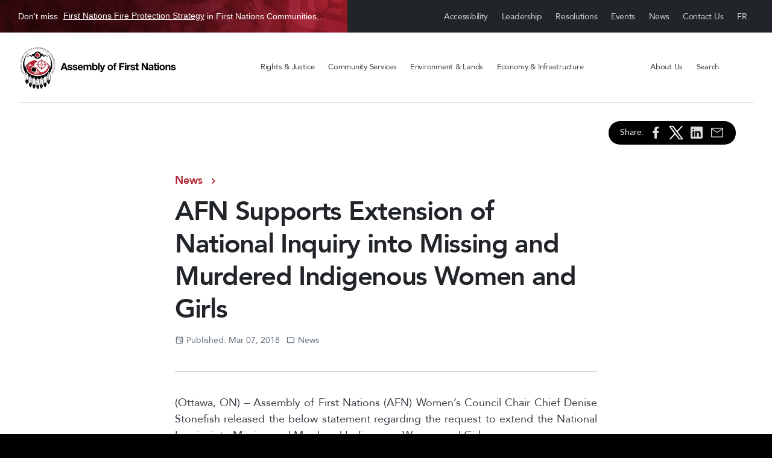

--- FILE ---
content_type: text/html; charset=UTF-8
request_url: https://afn.ca/all-news/news/afn-supports-extension-of-national-inquiry-into-missing-and-murdered-indigenous-women-and-girls/
body_size: 22542
content:
<!doctype html>
<html dir="ltr" lang="en-CA" prefix="og: https://ogp.me/ns#">

<head>
  <meta charset="UTF-8">
  <meta name="viewport" content="width=device-width, initial-scale=1">
  <link rel="profile" href="https://gmpg.org/xfn/11">
  <!-- Favicons -->
  <link rel="apple-touch-icon" sizes="180x180" href="https://afn.ca/wp-content/themes/afn/img/favicon/apple-touch-icon.png">
  <link rel="icon" type="image/png" sizes="32x32" href="https://afn.ca/wp-content/themes/afn/img/favicon/favicon-32x32.png">
  <link rel="icon" type="image/png" sizes="16x16" href="https://afn.ca/wp-content/themes/afn/img/favicon/favicon-16x16.png">
  <link rel="manifest" href="https://afn.ca/wp-content/themes/afn/img/favicon/site.webmanifest">
  <link rel="mask-icon" href="https://afn.ca/wp-content/themes/afn/img/favicon/safari-pinned-tab.svg" color="#0d6efd">
  <meta name="msapplication-TileColor" content="#ffffff">
  <meta name="theme-color" content="#ffffff">
  <title>AFN Supports Extension of National Inquiry into Missing and Murdered Indigenous Women and Girls - Assembly of First Nations</title>
	<style>img:is([sizes="auto" i], [sizes^="auto," i]) { contain-intrinsic-size: 3000px 1500px }</style>
	
		<!-- All in One SEO 4.9.1 - aioseo.com -->
	<meta name="description" content="(Ottawa, ON) – Assembly of First Nations (AFN) Women’s Council Chair Chief Denise Stonefish released the below statement regarding the request to extend the National Inquiry into Missing and Murdered Indigenous Women and Girls. “The Assembly of First Nations supports the extension of the National Inquiry into Missing and Murdered Indigenous Women and Girls. In order" />
	<meta name="robots" content="max-image-preview:large" />
	<meta name="author" content="angiet"/>
	<meta name="keywords" content="news" />
	<link rel="canonical" href="https://afn.ca/all-news/news/afn-supports-extension-of-national-inquiry-into-missing-and-murdered-indigenous-women-and-girls/" />
	<meta name="generator" content="All in One SEO (AIOSEO) 4.9.1" />
		<meta property="og:locale" content="en_US" />
		<meta property="og:site_name" content="Assembly of First Nations" />
		<meta property="og:type" content="article" />
		<meta property="og:title" content="AFN Supports Extension of National Inquiry into Missing and Murdered Indigenous Women and Girls - Assembly of First Nations" />
		<meta property="og:description" content="(Ottawa, ON) – Assembly of First Nations (AFN) Women’s Council Chair Chief Denise Stonefish released the below statement regarding the request to extend the National Inquiry into Missing and Murdered Indigenous Women and Girls. “The Assembly of First Nations supports the extension of the National Inquiry into Missing and Murdered Indigenous Women and Girls. In order" />
		<meta property="og:url" content="https://afn.ca/all-news/news/afn-supports-extension-of-national-inquiry-into-missing-and-murdered-indigenous-women-and-girls/" />
		<meta property="og:image" content="https://afn.ca/wp-content/uploads/2022/11/DeniseStonefish.jpg" />
		<meta property="og:image:secure_url" content="https://afn.ca/wp-content/uploads/2022/11/DeniseStonefish.jpg" />
		<meta property="og:image:width" content="1200" />
		<meta property="og:image:height" content="927" />
		<meta property="article:section" content="News" />
		<meta property="article:published_time" content="2018-03-07T22:27:23+00:00" />
		<meta property="article:modified_time" content="2022-11-03T19:50:43+00:00" />
		<meta property="article:publisher" content="https://www.facebook.com/AssemblyofFirstNations/" />
		<meta name="twitter:card" content="summary_large_image" />
		<meta name="twitter:site" content="@AFN_Updates" />
		<meta name="twitter:title" content="AFN Supports Extension of National Inquiry into Missing and Murdered Indigenous Women and Girls - Assembly of First Nations" />
		<meta name="twitter:description" content="(Ottawa, ON) – Assembly of First Nations (AFN) Women’s Council Chair Chief Denise Stonefish released the below statement regarding the request to extend the National Inquiry into Missing and Murdered Indigenous Women and Girls. “The Assembly of First Nations supports the extension of the National Inquiry into Missing and Murdered Indigenous Women and Girls. In order" />
		<meta name="twitter:creator" content="@AFN_Updates" />
		<meta name="twitter:image" content="https://afn.ca/wp-content/uploads/2022/11/DeniseStonefish.jpg" />
		<meta name="twitter:label1" content="Written by" />
		<meta name="twitter:data1" content="angiet" />
		<meta name="twitter:label2" content="Est. reading time" />
		<meta name="twitter:data2" content="1 minute" />
		<script type="application/ld+json" class="aioseo-schema">
			{"@context":"https:\/\/schema.org","@graph":[{"@type":"Article","@id":"https:\/\/afn.ca\/all-news\/news\/afn-supports-extension-of-national-inquiry-into-missing-and-murdered-indigenous-women-and-girls\/#article","name":"AFN Supports Extension of National Inquiry into Missing and Murdered Indigenous Women and Girls - Assembly of First Nations","headline":"AFN Supports Extension of National Inquiry into Missing and Murdered Indigenous Women and Girls","author":{"@id":"https:\/\/afn.ca\/author\/angiet\/#author"},"publisher":{"@id":"https:\/\/afn.ca\/#organization"},"image":{"@type":"ImageObject","url":"https:\/\/afn.ca\/wp-content\/uploads\/2022\/11\/DeniseStonefish.jpg","width":1200,"height":927},"datePublished":"2018-03-07T17:27:23-05:00","dateModified":"2022-11-03T15:50:43-04:00","inLanguage":"en-CA","mainEntityOfPage":{"@id":"https:\/\/afn.ca\/all-news\/news\/afn-supports-extension-of-national-inquiry-into-missing-and-murdered-indigenous-women-and-girls\/#webpage"},"isPartOf":{"@id":"https:\/\/afn.ca\/all-news\/news\/afn-supports-extension-of-national-inquiry-into-missing-and-murdered-indigenous-women-and-girls\/#webpage"},"articleSection":"News, English, pll_6363f04521a03"},{"@type":"BreadcrumbList","@id":"https:\/\/afn.ca\/all-news\/news\/afn-supports-extension-of-national-inquiry-into-missing-and-murdered-indigenous-women-and-girls\/#breadcrumblist","itemListElement":[{"@type":"ListItem","@id":"https:\/\/afn.ca#listItem","position":1,"name":"Home","item":"https:\/\/afn.ca","nextItem":{"@type":"ListItem","@id":"https:\/\/afn.ca\/all-news\/#listItem","name":"All News"}},{"@type":"ListItem","@id":"https:\/\/afn.ca\/all-news\/#listItem","position":2,"name":"All News","item":"https:\/\/afn.ca\/all-news\/","nextItem":{"@type":"ListItem","@id":"https:\/\/afn.ca\/all-news\/news\/#listItem","name":"News"},"previousItem":{"@type":"ListItem","@id":"https:\/\/afn.ca#listItem","name":"Home"}},{"@type":"ListItem","@id":"https:\/\/afn.ca\/all-news\/news\/#listItem","position":3,"name":"News","item":"https:\/\/afn.ca\/all-news\/news\/","nextItem":{"@type":"ListItem","@id":"https:\/\/afn.ca\/all-news\/news\/afn-supports-extension-of-national-inquiry-into-missing-and-murdered-indigenous-women-and-girls\/#listItem","name":"AFN Supports Extension of National Inquiry into Missing and Murdered Indigenous Women and Girls"},"previousItem":{"@type":"ListItem","@id":"https:\/\/afn.ca\/all-news\/#listItem","name":"All News"}},{"@type":"ListItem","@id":"https:\/\/afn.ca\/all-news\/news\/afn-supports-extension-of-national-inquiry-into-missing-and-murdered-indigenous-women-and-girls\/#listItem","position":4,"name":"AFN Supports Extension of National Inquiry into Missing and Murdered Indigenous Women and Girls","previousItem":{"@type":"ListItem","@id":"https:\/\/afn.ca\/all-news\/news\/#listItem","name":"News"}}]},{"@type":"Organization","@id":"https:\/\/afn.ca\/#organization","name":"The Assembly of First Nations (AFN)","description":"AFN is an advocacy organization, taking direction and fulfilling mandates as directed by First Nations-in-Assembly through resolutions.","url":"https:\/\/afn.ca\/","telephone":"+16132416789","logo":{"@type":"ImageObject","url":"https:\/\/afn.ca\/wp-content\/uploads\/2022\/11\/AFN-Logo-Lrg-1-150x150-1.png","@id":"https:\/\/afn.ca\/all-news\/news\/afn-supports-extension-of-national-inquiry-into-missing-and-murdered-indigenous-women-and-girls\/#organizationLogo","width":150,"height":150},"image":{"@id":"https:\/\/afn.ca\/all-news\/news\/afn-supports-extension-of-national-inquiry-into-missing-and-murdered-indigenous-women-and-girls\/#organizationLogo"},"sameAs":["https:\/\/www.facebook.com\/AssemblyofFirstNations\/","https:\/\/twitter.com\/AFN_Updates","https:\/\/www.instagram.com\/assemblyoffirstnations\/","https:\/\/www.youtube.com\/c\/AssemblyofFirstNations","https:\/\/www.linkedin.com\/company\/assembly-of-first-nations","https:\/\/en.wikipedia.org\/wiki\/Assembly_of_First_Nations"]},{"@type":"Person","@id":"https:\/\/afn.ca\/author\/angiet\/#author","url":"https:\/\/afn.ca\/author\/angiet\/","name":"angiet","image":{"@type":"ImageObject","@id":"https:\/\/afn.ca\/all-news\/news\/afn-supports-extension-of-national-inquiry-into-missing-and-murdered-indigenous-women-and-girls\/#authorImage","url":"https:\/\/secure.gravatar.com\/avatar\/4cb9c1b0341dabaf4b590de17c934944db8bba510d3067b027be3745a69ee1c7?s=96&d=mm&r=g","width":96,"height":96,"caption":"angiet"}},{"@type":"WebPage","@id":"https:\/\/afn.ca\/all-news\/news\/afn-supports-extension-of-national-inquiry-into-missing-and-murdered-indigenous-women-and-girls\/#webpage","url":"https:\/\/afn.ca\/all-news\/news\/afn-supports-extension-of-national-inquiry-into-missing-and-murdered-indigenous-women-and-girls\/","name":"AFN Supports Extension of National Inquiry into Missing and Murdered Indigenous Women and Girls - Assembly of First Nations","description":"(Ottawa, ON) \u2013 Assembly of First Nations (AFN) Women\u2019s Council Chair Chief Denise Stonefish released the below statement regarding the request to extend the National Inquiry into Missing and Murdered Indigenous Women and Girls. \u201cThe Assembly of First Nations supports the extension of the National Inquiry into Missing and Murdered Indigenous Women and Girls. In order","inLanguage":"en-CA","isPartOf":{"@id":"https:\/\/afn.ca\/#website"},"breadcrumb":{"@id":"https:\/\/afn.ca\/all-news\/news\/afn-supports-extension-of-national-inquiry-into-missing-and-murdered-indigenous-women-and-girls\/#breadcrumblist"},"author":{"@id":"https:\/\/afn.ca\/author\/angiet\/#author"},"creator":{"@id":"https:\/\/afn.ca\/author\/angiet\/#author"},"image":{"@type":"ImageObject","url":"https:\/\/afn.ca\/wp-content\/uploads\/2022\/11\/DeniseStonefish.jpg","@id":"https:\/\/afn.ca\/all-news\/news\/afn-supports-extension-of-national-inquiry-into-missing-and-murdered-indigenous-women-and-girls\/#mainImage","width":1200,"height":927},"primaryImageOfPage":{"@id":"https:\/\/afn.ca\/all-news\/news\/afn-supports-extension-of-national-inquiry-into-missing-and-murdered-indigenous-women-and-girls\/#mainImage"},"datePublished":"2018-03-07T17:27:23-05:00","dateModified":"2022-11-03T15:50:43-04:00"},{"@type":"WebSite","@id":"https:\/\/afn.ca\/#website","url":"https:\/\/afn.ca\/","name":"Assembly of First Nations","alternateName":"AFN","description":"AFN is an advocacy organization, taking direction and fulfilling mandates as directed by First Nations-in-Assembly through resolutions.","inLanguage":"en-CA","publisher":{"@id":"https:\/\/afn.ca\/#organization"}}]}
		</script>
		<!-- All in One SEO -->

<link rel="alternate" href="https://afn.ca/all-news/news/afn-supports-extension-of-national-inquiry-into-missing-and-murdered-indigenous-women-and-girls/" hreflang="en" />
<link rel="alternate" href="https://afn.ca/fr/toutes-les-nouvelles/nouvelles/lapn-appuie-la-prolongation-de-lenquete-nationale-sur-les-femmes-et-les-filles-autochtones-disparues-et-assassinees/" hreflang="fr" />
<link rel='dns-prefetch' href='//www.googletagmanager.com' />
<link rel='dns-prefetch' href='//cdnjs.cloudflare.com' />
<link rel="alternate" type="application/rss+xml" title="Assembly of First Nations &raquo; Feed" href="https://afn.ca/feed/" />
<link rel="alternate" type="application/rss+xml" title="Assembly of First Nations &raquo; Comments Feed" href="https://afn.ca/comments/feed/" />
		<!-- This site uses the Google Analytics by MonsterInsights plugin v9.6.0 - Using Analytics tracking - https://www.monsterinsights.com/ -->
							<script src="//www.googletagmanager.com/gtag/js?id=G-0YVFYMZQ71"  data-cfasync="false" data-wpfc-render="false" async></script>
			<script data-cfasync="false" data-wpfc-render="false">
				var mi_version = '9.6.0';
				var mi_track_user = true;
				var mi_no_track_reason = '';
								var MonsterInsightsDefaultLocations = {"page_location":"https:\/\/afn.ca\/all-news\/news\/afn-supports-extension-of-national-inquiry-into-missing-and-murdered-indigenous-women-and-girls\/"};
								if ( typeof MonsterInsightsPrivacyGuardFilter === 'function' ) {
					var MonsterInsightsLocations = (typeof MonsterInsightsExcludeQuery === 'object') ? MonsterInsightsPrivacyGuardFilter( MonsterInsightsExcludeQuery ) : MonsterInsightsPrivacyGuardFilter( MonsterInsightsDefaultLocations );
				} else {
					var MonsterInsightsLocations = (typeof MonsterInsightsExcludeQuery === 'object') ? MonsterInsightsExcludeQuery : MonsterInsightsDefaultLocations;
				}

								var disableStrs = [
										'ga-disable-G-0YVFYMZQ71',
									];

				/* Function to detect opted out users */
				function __gtagTrackerIsOptedOut() {
					for (var index = 0; index < disableStrs.length; index++) {
						if (document.cookie.indexOf(disableStrs[index] + '=true') > -1) {
							return true;
						}
					}

					return false;
				}

				/* Disable tracking if the opt-out cookie exists. */
				if (__gtagTrackerIsOptedOut()) {
					for (var index = 0; index < disableStrs.length; index++) {
						window[disableStrs[index]] = true;
					}
				}

				/* Opt-out function */
				function __gtagTrackerOptout() {
					for (var index = 0; index < disableStrs.length; index++) {
						document.cookie = disableStrs[index] + '=true; expires=Thu, 31 Dec 2099 23:59:59 UTC; path=/';
						window[disableStrs[index]] = true;
					}
				}

				if ('undefined' === typeof gaOptout) {
					function gaOptout() {
						__gtagTrackerOptout();
					}
				}
								window.dataLayer = window.dataLayer || [];

				window.MonsterInsightsDualTracker = {
					helpers: {},
					trackers: {},
				};
				if (mi_track_user) {
					function __gtagDataLayer() {
						dataLayer.push(arguments);
					}

					function __gtagTracker(type, name, parameters) {
						if (!parameters) {
							parameters = {};
						}

						if (parameters.send_to) {
							__gtagDataLayer.apply(null, arguments);
							return;
						}

						if (type === 'event') {
														parameters.send_to = monsterinsights_frontend.v4_id;
							var hookName = name;
							if (typeof parameters['event_category'] !== 'undefined') {
								hookName = parameters['event_category'] + ':' + name;
							}

							if (typeof MonsterInsightsDualTracker.trackers[hookName] !== 'undefined') {
								MonsterInsightsDualTracker.trackers[hookName](parameters);
							} else {
								__gtagDataLayer('event', name, parameters);
							}
							
						} else {
							__gtagDataLayer.apply(null, arguments);
						}
					}

					__gtagTracker('js', new Date());
					__gtagTracker('set', {
						'developer_id.dZGIzZG': true,
											});
					if ( MonsterInsightsLocations.page_location ) {
						__gtagTracker('set', MonsterInsightsLocations);
					}
										__gtagTracker('config', 'G-0YVFYMZQ71', {"forceSSL":"true","link_attribution":"true"} );
															window.gtag = __gtagTracker;										(function () {
						/* https://developers.google.com/analytics/devguides/collection/analyticsjs/ */
						/* ga and __gaTracker compatibility shim. */
						var noopfn = function () {
							return null;
						};
						var newtracker = function () {
							return new Tracker();
						};
						var Tracker = function () {
							return null;
						};
						var p = Tracker.prototype;
						p.get = noopfn;
						p.set = noopfn;
						p.send = function () {
							var args = Array.prototype.slice.call(arguments);
							args.unshift('send');
							__gaTracker.apply(null, args);
						};
						var __gaTracker = function () {
							var len = arguments.length;
							if (len === 0) {
								return;
							}
							var f = arguments[len - 1];
							if (typeof f !== 'object' || f === null || typeof f.hitCallback !== 'function') {
								if ('send' === arguments[0]) {
									var hitConverted, hitObject = false, action;
									if ('event' === arguments[1]) {
										if ('undefined' !== typeof arguments[3]) {
											hitObject = {
												'eventAction': arguments[3],
												'eventCategory': arguments[2],
												'eventLabel': arguments[4],
												'value': arguments[5] ? arguments[5] : 1,
											}
										}
									}
									if ('pageview' === arguments[1]) {
										if ('undefined' !== typeof arguments[2]) {
											hitObject = {
												'eventAction': 'page_view',
												'page_path': arguments[2],
											}
										}
									}
									if (typeof arguments[2] === 'object') {
										hitObject = arguments[2];
									}
									if (typeof arguments[5] === 'object') {
										Object.assign(hitObject, arguments[5]);
									}
									if ('undefined' !== typeof arguments[1].hitType) {
										hitObject = arguments[1];
										if ('pageview' === hitObject.hitType) {
											hitObject.eventAction = 'page_view';
										}
									}
									if (hitObject) {
										action = 'timing' === arguments[1].hitType ? 'timing_complete' : hitObject.eventAction;
										hitConverted = mapArgs(hitObject);
										__gtagTracker('event', action, hitConverted);
									}
								}
								return;
							}

							function mapArgs(args) {
								var arg, hit = {};
								var gaMap = {
									'eventCategory': 'event_category',
									'eventAction': 'event_action',
									'eventLabel': 'event_label',
									'eventValue': 'event_value',
									'nonInteraction': 'non_interaction',
									'timingCategory': 'event_category',
									'timingVar': 'name',
									'timingValue': 'value',
									'timingLabel': 'event_label',
									'page': 'page_path',
									'location': 'page_location',
									'title': 'page_title',
									'referrer' : 'page_referrer',
								};
								for (arg in args) {
																		if (!(!args.hasOwnProperty(arg) || !gaMap.hasOwnProperty(arg))) {
										hit[gaMap[arg]] = args[arg];
									} else {
										hit[arg] = args[arg];
									}
								}
								return hit;
							}

							try {
								f.hitCallback();
							} catch (ex) {
							}
						};
						__gaTracker.create = newtracker;
						__gaTracker.getByName = newtracker;
						__gaTracker.getAll = function () {
							return [];
						};
						__gaTracker.remove = noopfn;
						__gaTracker.loaded = true;
						window['__gaTracker'] = __gaTracker;
					})();
									} else {
										console.log("");
					(function () {
						function __gtagTracker() {
							return null;
						}

						window['__gtagTracker'] = __gtagTracker;
						window['gtag'] = __gtagTracker;
					})();
									}
			</script>
				<!-- / Google Analytics by MonsterInsights -->
		<script>
window._wpemojiSettings = {"baseUrl":"https:\/\/s.w.org\/images\/core\/emoji\/16.0.1\/72x72\/","ext":".png","svgUrl":"https:\/\/s.w.org\/images\/core\/emoji\/16.0.1\/svg\/","svgExt":".svg","source":{"concatemoji":"https:\/\/afn.ca\/wp-includes\/js\/wp-emoji-release.min.js?ver=6.8.3"}};
/*! This file is auto-generated */
!function(s,n){var o,i,e;function c(e){try{var t={supportTests:e,timestamp:(new Date).valueOf()};sessionStorage.setItem(o,JSON.stringify(t))}catch(e){}}function p(e,t,n){e.clearRect(0,0,e.canvas.width,e.canvas.height),e.fillText(t,0,0);var t=new Uint32Array(e.getImageData(0,0,e.canvas.width,e.canvas.height).data),a=(e.clearRect(0,0,e.canvas.width,e.canvas.height),e.fillText(n,0,0),new Uint32Array(e.getImageData(0,0,e.canvas.width,e.canvas.height).data));return t.every(function(e,t){return e===a[t]})}function u(e,t){e.clearRect(0,0,e.canvas.width,e.canvas.height),e.fillText(t,0,0);for(var n=e.getImageData(16,16,1,1),a=0;a<n.data.length;a++)if(0!==n.data[a])return!1;return!0}function f(e,t,n,a){switch(t){case"flag":return n(e,"\ud83c\udff3\ufe0f\u200d\u26a7\ufe0f","\ud83c\udff3\ufe0f\u200b\u26a7\ufe0f")?!1:!n(e,"\ud83c\udde8\ud83c\uddf6","\ud83c\udde8\u200b\ud83c\uddf6")&&!n(e,"\ud83c\udff4\udb40\udc67\udb40\udc62\udb40\udc65\udb40\udc6e\udb40\udc67\udb40\udc7f","\ud83c\udff4\u200b\udb40\udc67\u200b\udb40\udc62\u200b\udb40\udc65\u200b\udb40\udc6e\u200b\udb40\udc67\u200b\udb40\udc7f");case"emoji":return!a(e,"\ud83e\udedf")}return!1}function g(e,t,n,a){var r="undefined"!=typeof WorkerGlobalScope&&self instanceof WorkerGlobalScope?new OffscreenCanvas(300,150):s.createElement("canvas"),o=r.getContext("2d",{willReadFrequently:!0}),i=(o.textBaseline="top",o.font="600 32px Arial",{});return e.forEach(function(e){i[e]=t(o,e,n,a)}),i}function t(e){var t=s.createElement("script");t.src=e,t.defer=!0,s.head.appendChild(t)}"undefined"!=typeof Promise&&(o="wpEmojiSettingsSupports",i=["flag","emoji"],n.supports={everything:!0,everythingExceptFlag:!0},e=new Promise(function(e){s.addEventListener("DOMContentLoaded",e,{once:!0})}),new Promise(function(t){var n=function(){try{var e=JSON.parse(sessionStorage.getItem(o));if("object"==typeof e&&"number"==typeof e.timestamp&&(new Date).valueOf()<e.timestamp+604800&&"object"==typeof e.supportTests)return e.supportTests}catch(e){}return null}();if(!n){if("undefined"!=typeof Worker&&"undefined"!=typeof OffscreenCanvas&&"undefined"!=typeof URL&&URL.createObjectURL&&"undefined"!=typeof Blob)try{var e="postMessage("+g.toString()+"("+[JSON.stringify(i),f.toString(),p.toString(),u.toString()].join(",")+"));",a=new Blob([e],{type:"text/javascript"}),r=new Worker(URL.createObjectURL(a),{name:"wpTestEmojiSupports"});return void(r.onmessage=function(e){c(n=e.data),r.terminate(),t(n)})}catch(e){}c(n=g(i,f,p,u))}t(n)}).then(function(e){for(var t in e)n.supports[t]=e[t],n.supports.everything=n.supports.everything&&n.supports[t],"flag"!==t&&(n.supports.everythingExceptFlag=n.supports.everythingExceptFlag&&n.supports[t]);n.supports.everythingExceptFlag=n.supports.everythingExceptFlag&&!n.supports.flag,n.DOMReady=!1,n.readyCallback=function(){n.DOMReady=!0}}).then(function(){return e}).then(function(){var e;n.supports.everything||(n.readyCallback(),(e=n.source||{}).concatemoji?t(e.concatemoji):e.wpemoji&&e.twemoji&&(t(e.twemoji),t(e.wpemoji)))}))}((window,document),window._wpemojiSettings);
</script>
<style id='wp-emoji-styles-inline-css'>

	img.wp-smiley, img.emoji {
		display: inline !important;
		border: none !important;
		box-shadow: none !important;
		height: 1em !important;
		width: 1em !important;
		margin: 0 0.07em !important;
		vertical-align: -0.1em !important;
		background: none !important;
		padding: 0 !important;
	}
</style>
<style id='wp-block-library-inline-css'>
:root{--wp-admin-theme-color:#007cba;--wp-admin-theme-color--rgb:0,124,186;--wp-admin-theme-color-darker-10:#006ba1;--wp-admin-theme-color-darker-10--rgb:0,107,161;--wp-admin-theme-color-darker-20:#005a87;--wp-admin-theme-color-darker-20--rgb:0,90,135;--wp-admin-border-width-focus:2px;--wp-block-synced-color:#7a00df;--wp-block-synced-color--rgb:122,0,223;--wp-bound-block-color:var(--wp-block-synced-color)}@media (min-resolution:192dpi){:root{--wp-admin-border-width-focus:1.5px}}.wp-element-button{cursor:pointer}:root{--wp--preset--font-size--normal:16px;--wp--preset--font-size--huge:42px}:root .has-very-light-gray-background-color{background-color:#eee}:root .has-very-dark-gray-background-color{background-color:#313131}:root .has-very-light-gray-color{color:#eee}:root .has-very-dark-gray-color{color:#313131}:root .has-vivid-green-cyan-to-vivid-cyan-blue-gradient-background{background:linear-gradient(135deg,#00d084,#0693e3)}:root .has-purple-crush-gradient-background{background:linear-gradient(135deg,#34e2e4,#4721fb 50%,#ab1dfe)}:root .has-hazy-dawn-gradient-background{background:linear-gradient(135deg,#faaca8,#dad0ec)}:root .has-subdued-olive-gradient-background{background:linear-gradient(135deg,#fafae1,#67a671)}:root .has-atomic-cream-gradient-background{background:linear-gradient(135deg,#fdd79a,#004a59)}:root .has-nightshade-gradient-background{background:linear-gradient(135deg,#330968,#31cdcf)}:root .has-midnight-gradient-background{background:linear-gradient(135deg,#020381,#2874fc)}.has-regular-font-size{font-size:1em}.has-larger-font-size{font-size:2.625em}.has-normal-font-size{font-size:var(--wp--preset--font-size--normal)}.has-huge-font-size{font-size:var(--wp--preset--font-size--huge)}.has-text-align-center{text-align:center}.has-text-align-left{text-align:left}.has-text-align-right{text-align:right}#end-resizable-editor-section{display:none}.aligncenter{clear:both}.items-justified-left{justify-content:flex-start}.items-justified-center{justify-content:center}.items-justified-right{justify-content:flex-end}.items-justified-space-between{justify-content:space-between}.screen-reader-text{border:0;clip-path:inset(50%);height:1px;margin:-1px;overflow:hidden;padding:0;position:absolute;width:1px;word-wrap:normal!important}.screen-reader-text:focus{background-color:#ddd;clip-path:none;color:#444;display:block;font-size:1em;height:auto;left:5px;line-height:normal;padding:15px 23px 14px;text-decoration:none;top:5px;width:auto;z-index:100000}html :where(.has-border-color){border-style:solid}html :where([style*=border-top-color]){border-top-style:solid}html :where([style*=border-right-color]){border-right-style:solid}html :where([style*=border-bottom-color]){border-bottom-style:solid}html :where([style*=border-left-color]){border-left-style:solid}html :where([style*=border-width]){border-style:solid}html :where([style*=border-top-width]){border-top-style:solid}html :where([style*=border-right-width]){border-right-style:solid}html :where([style*=border-bottom-width]){border-bottom-style:solid}html :where([style*=border-left-width]){border-left-style:solid}html :where(img[class*=wp-image-]){height:auto;max-width:100%}:where(figure){margin:0 0 1em}html :where(.is-position-sticky){--wp-admin--admin-bar--position-offset:var(--wp-admin--admin-bar--height,0px)}@media screen and (max-width:600px){html :where(.is-position-sticky){--wp-admin--admin-bar--position-offset:0px}}
</style>
<style id='classic-theme-styles-inline-css'>
/*! This file is auto-generated */
.wp-block-button__link{color:#fff;background-color:#32373c;border-radius:9999px;box-shadow:none;text-decoration:none;padding:calc(.667em + 2px) calc(1.333em + 2px);font-size:1.125em}.wp-block-file__button{background:#32373c;color:#fff;text-decoration:none}
</style>
<style id='global-styles-inline-css'>
:root{--wp--preset--aspect-ratio--square: 1;--wp--preset--aspect-ratio--4-3: 4/3;--wp--preset--aspect-ratio--3-4: 3/4;--wp--preset--aspect-ratio--3-2: 3/2;--wp--preset--aspect-ratio--2-3: 2/3;--wp--preset--aspect-ratio--16-9: 16/9;--wp--preset--aspect-ratio--9-16: 9/16;--wp--preset--color--black: #000000;--wp--preset--color--cyan-bluish-gray: #abb8c3;--wp--preset--color--white: #ffffff;--wp--preset--color--pale-pink: #f78da7;--wp--preset--color--vivid-red: #cf2e2e;--wp--preset--color--luminous-vivid-orange: #ff6900;--wp--preset--color--luminous-vivid-amber: #fcb900;--wp--preset--color--light-green-cyan: #7bdcb5;--wp--preset--color--vivid-green-cyan: #00d084;--wp--preset--color--pale-cyan-blue: #8ed1fc;--wp--preset--color--vivid-cyan-blue: #0693e3;--wp--preset--color--vivid-purple: #9b51e0;--wp--preset--gradient--vivid-cyan-blue-to-vivid-purple: linear-gradient(135deg,rgba(6,147,227,1) 0%,rgb(155,81,224) 100%);--wp--preset--gradient--light-green-cyan-to-vivid-green-cyan: linear-gradient(135deg,rgb(122,220,180) 0%,rgb(0,208,130) 100%);--wp--preset--gradient--luminous-vivid-amber-to-luminous-vivid-orange: linear-gradient(135deg,rgba(252,185,0,1) 0%,rgba(255,105,0,1) 100%);--wp--preset--gradient--luminous-vivid-orange-to-vivid-red: linear-gradient(135deg,rgba(255,105,0,1) 0%,rgb(207,46,46) 100%);--wp--preset--gradient--very-light-gray-to-cyan-bluish-gray: linear-gradient(135deg,rgb(238,238,238) 0%,rgb(169,184,195) 100%);--wp--preset--gradient--cool-to-warm-spectrum: linear-gradient(135deg,rgb(74,234,220) 0%,rgb(151,120,209) 20%,rgb(207,42,186) 40%,rgb(238,44,130) 60%,rgb(251,105,98) 80%,rgb(254,248,76) 100%);--wp--preset--gradient--blush-light-purple: linear-gradient(135deg,rgb(255,206,236) 0%,rgb(152,150,240) 100%);--wp--preset--gradient--blush-bordeaux: linear-gradient(135deg,rgb(254,205,165) 0%,rgb(254,45,45) 50%,rgb(107,0,62) 100%);--wp--preset--gradient--luminous-dusk: linear-gradient(135deg,rgb(255,203,112) 0%,rgb(199,81,192) 50%,rgb(65,88,208) 100%);--wp--preset--gradient--pale-ocean: linear-gradient(135deg,rgb(255,245,203) 0%,rgb(182,227,212) 50%,rgb(51,167,181) 100%);--wp--preset--gradient--electric-grass: linear-gradient(135deg,rgb(202,248,128) 0%,rgb(113,206,126) 100%);--wp--preset--gradient--midnight: linear-gradient(135deg,rgb(2,3,129) 0%,rgb(40,116,252) 100%);--wp--preset--font-size--small: 13px;--wp--preset--font-size--medium: 20px;--wp--preset--font-size--large: 36px;--wp--preset--font-size--x-large: 42px;--wp--preset--spacing--20: 0.44rem;--wp--preset--spacing--30: 0.67rem;--wp--preset--spacing--40: 1rem;--wp--preset--spacing--50: 1.5rem;--wp--preset--spacing--60: 2.25rem;--wp--preset--spacing--70: 3.38rem;--wp--preset--spacing--80: 5.06rem;--wp--preset--shadow--natural: 6px 6px 9px rgba(0, 0, 0, 0.2);--wp--preset--shadow--deep: 12px 12px 50px rgba(0, 0, 0, 0.4);--wp--preset--shadow--sharp: 6px 6px 0px rgba(0, 0, 0, 0.2);--wp--preset--shadow--outlined: 6px 6px 0px -3px rgba(255, 255, 255, 1), 6px 6px rgba(0, 0, 0, 1);--wp--preset--shadow--crisp: 6px 6px 0px rgba(0, 0, 0, 1);}:where(.is-layout-flex){gap: 0.5em;}:where(.is-layout-grid){gap: 0.5em;}body .is-layout-flex{display: flex;}.is-layout-flex{flex-wrap: wrap;align-items: center;}.is-layout-flex > :is(*, div){margin: 0;}body .is-layout-grid{display: grid;}.is-layout-grid > :is(*, div){margin: 0;}:where(.wp-block-columns.is-layout-flex){gap: 2em;}:where(.wp-block-columns.is-layout-grid){gap: 2em;}:where(.wp-block-post-template.is-layout-flex){gap: 1.25em;}:where(.wp-block-post-template.is-layout-grid){gap: 1.25em;}.has-black-color{color: var(--wp--preset--color--black) !important;}.has-cyan-bluish-gray-color{color: var(--wp--preset--color--cyan-bluish-gray) !important;}.has-white-color{color: var(--wp--preset--color--white) !important;}.has-pale-pink-color{color: var(--wp--preset--color--pale-pink) !important;}.has-vivid-red-color{color: var(--wp--preset--color--vivid-red) !important;}.has-luminous-vivid-orange-color{color: var(--wp--preset--color--luminous-vivid-orange) !important;}.has-luminous-vivid-amber-color{color: var(--wp--preset--color--luminous-vivid-amber) !important;}.has-light-green-cyan-color{color: var(--wp--preset--color--light-green-cyan) !important;}.has-vivid-green-cyan-color{color: var(--wp--preset--color--vivid-green-cyan) !important;}.has-pale-cyan-blue-color{color: var(--wp--preset--color--pale-cyan-blue) !important;}.has-vivid-cyan-blue-color{color: var(--wp--preset--color--vivid-cyan-blue) !important;}.has-vivid-purple-color{color: var(--wp--preset--color--vivid-purple) !important;}.has-black-background-color{background-color: var(--wp--preset--color--black) !important;}.has-cyan-bluish-gray-background-color{background-color: var(--wp--preset--color--cyan-bluish-gray) !important;}.has-white-background-color{background-color: var(--wp--preset--color--white) !important;}.has-pale-pink-background-color{background-color: var(--wp--preset--color--pale-pink) !important;}.has-vivid-red-background-color{background-color: var(--wp--preset--color--vivid-red) !important;}.has-luminous-vivid-orange-background-color{background-color: var(--wp--preset--color--luminous-vivid-orange) !important;}.has-luminous-vivid-amber-background-color{background-color: var(--wp--preset--color--luminous-vivid-amber) !important;}.has-light-green-cyan-background-color{background-color: var(--wp--preset--color--light-green-cyan) !important;}.has-vivid-green-cyan-background-color{background-color: var(--wp--preset--color--vivid-green-cyan) !important;}.has-pale-cyan-blue-background-color{background-color: var(--wp--preset--color--pale-cyan-blue) !important;}.has-vivid-cyan-blue-background-color{background-color: var(--wp--preset--color--vivid-cyan-blue) !important;}.has-vivid-purple-background-color{background-color: var(--wp--preset--color--vivid-purple) !important;}.has-black-border-color{border-color: var(--wp--preset--color--black) !important;}.has-cyan-bluish-gray-border-color{border-color: var(--wp--preset--color--cyan-bluish-gray) !important;}.has-white-border-color{border-color: var(--wp--preset--color--white) !important;}.has-pale-pink-border-color{border-color: var(--wp--preset--color--pale-pink) !important;}.has-vivid-red-border-color{border-color: var(--wp--preset--color--vivid-red) !important;}.has-luminous-vivid-orange-border-color{border-color: var(--wp--preset--color--luminous-vivid-orange) !important;}.has-luminous-vivid-amber-border-color{border-color: var(--wp--preset--color--luminous-vivid-amber) !important;}.has-light-green-cyan-border-color{border-color: var(--wp--preset--color--light-green-cyan) !important;}.has-vivid-green-cyan-border-color{border-color: var(--wp--preset--color--vivid-green-cyan) !important;}.has-pale-cyan-blue-border-color{border-color: var(--wp--preset--color--pale-cyan-blue) !important;}.has-vivid-cyan-blue-border-color{border-color: var(--wp--preset--color--vivid-cyan-blue) !important;}.has-vivid-purple-border-color{border-color: var(--wp--preset--color--vivid-purple) !important;}.has-vivid-cyan-blue-to-vivid-purple-gradient-background{background: var(--wp--preset--gradient--vivid-cyan-blue-to-vivid-purple) !important;}.has-light-green-cyan-to-vivid-green-cyan-gradient-background{background: var(--wp--preset--gradient--light-green-cyan-to-vivid-green-cyan) !important;}.has-luminous-vivid-amber-to-luminous-vivid-orange-gradient-background{background: var(--wp--preset--gradient--luminous-vivid-amber-to-luminous-vivid-orange) !important;}.has-luminous-vivid-orange-to-vivid-red-gradient-background{background: var(--wp--preset--gradient--luminous-vivid-orange-to-vivid-red) !important;}.has-very-light-gray-to-cyan-bluish-gray-gradient-background{background: var(--wp--preset--gradient--very-light-gray-to-cyan-bluish-gray) !important;}.has-cool-to-warm-spectrum-gradient-background{background: var(--wp--preset--gradient--cool-to-warm-spectrum) !important;}.has-blush-light-purple-gradient-background{background: var(--wp--preset--gradient--blush-light-purple) !important;}.has-blush-bordeaux-gradient-background{background: var(--wp--preset--gradient--blush-bordeaux) !important;}.has-luminous-dusk-gradient-background{background: var(--wp--preset--gradient--luminous-dusk) !important;}.has-pale-ocean-gradient-background{background: var(--wp--preset--gradient--pale-ocean) !important;}.has-electric-grass-gradient-background{background: var(--wp--preset--gradient--electric-grass) !important;}.has-midnight-gradient-background{background: var(--wp--preset--gradient--midnight) !important;}.has-small-font-size{font-size: var(--wp--preset--font-size--small) !important;}.has-medium-font-size{font-size: var(--wp--preset--font-size--medium) !important;}.has-large-font-size{font-size: var(--wp--preset--font-size--large) !important;}.has-x-large-font-size{font-size: var(--wp--preset--font-size--x-large) !important;}
</style>
<link rel='stylesheet' id='url-shortify-css' href='https://afn.ca/wp-content/plugins/url-shortify/lite/dist/styles/url-shortify.css?ver=1.11.4' media='all' />
<link rel='stylesheet' id='parent-style-css' href='https://afn.ca/wp-content/themes/bootscore-main/style.css?ver=6.8.3' media='all' />
<link rel='stylesheet' id='bootstrap-css' href='https://afn.ca/wp-content/themes/afn/css/lib/bootstrap.min.css?ver=202503261730' media='all' />
<link rel='stylesheet' id='material_icons-css' href='https://cdnjs.cloudflare.com/ajax/libs/material-design-iconic-font/2.2.0/css/material-design-iconic-font.min.css?ver=6.8.3' media='1' />
<link rel='stylesheet' id='bootscore-style-css' href='https://afn.ca/wp-content/themes/afn/style.css?ver=202305260151' media='all' />
<link rel='stylesheet' id='fontawesome-css' href='https://afn.ca/wp-content/themes/bootscore-main/css/lib/fontawesome.min.css?ver=202305260151' media='all' />
<script src="https://afn.ca/wp-content/plugins/google-analytics-premium/assets/js/frontend-gtag.min.js?ver=9.6.0" id="monsterinsights-frontend-script-js" async data-wp-strategy="async"></script>
<script data-cfasync="false" data-wpfc-render="false" id='monsterinsights-frontend-script-js-extra'>var monsterinsights_frontend = {"js_events_tracking":"true","download_extensions":"doc,pdf,ppt,zip,xls,docx,pptx,xlsx","inbound_paths":"[{\"path\":\"\\\/go\\\/\",\"label\":\"affiliate\"},{\"path\":\"\\\/recommend\\\/\",\"label\":\"affiliate\"}]","home_url":"https:\/\/afn.ca","hash_tracking":"false","v4_id":"G-0YVFYMZQ71"};</script>
<script src="https://afn.ca/wp-includes/js/jquery/jquery.min.js?ver=3.7.1" id="jquery-core-js"></script>
<script src="https://afn.ca/wp-includes/js/jquery/jquery-migrate.min.js?ver=3.4.1" id="jquery-migrate-js"></script>
<script id="url-shortify-js-extra">
var usParams = {"ajaxurl":"https:\/\/afn.ca\/wp-admin\/admin-ajax.php"};
</script>
<script src="https://afn.ca/wp-content/plugins/url-shortify/lite/dist/scripts/url-shortify.js?ver=1.11.4" id="url-shortify-js"></script>
<script src="https://afn.ca/wp-content/themes/afn/js/email-obfuscator.min.js?ver=6.8.3" id="email-obfuscator_js-js"></script>

<!-- Google tag (gtag.js) snippet added by Site Kit -->
<!-- Google Analytics snippet added by Site Kit -->
<script src="https://www.googletagmanager.com/gtag/js?id=GT-WBTHMJ3J" id="google_gtagjs-js" async></script>
<script id="google_gtagjs-js-after">
window.dataLayer = window.dataLayer || [];function gtag(){dataLayer.push(arguments);}
gtag("set","linker",{"domains":["afn.ca"]});
gtag("js", new Date());
gtag("set", "developer_id.dZTNiMT", true);
gtag("config", "GT-WBTHMJ3J");
 window._googlesitekit = window._googlesitekit || {}; window._googlesitekit.throttledEvents = []; window._googlesitekit.gtagEvent = (name, data) => { var key = JSON.stringify( { name, data } ); if ( !! window._googlesitekit.throttledEvents[ key ] ) { return; } window._googlesitekit.throttledEvents[ key ] = true; setTimeout( () => { delete window._googlesitekit.throttledEvents[ key ]; }, 5 ); gtag( "event", name, { ...data, event_source: "site-kit" } ); };
</script>
<link rel="https://api.w.org/" href="https://afn.ca/wp-json/" /><link rel="alternate" title="JSON" type="application/json" href="https://afn.ca/wp-json/wp/v2/posts/2639" /><link rel="EditURI" type="application/rsd+xml" title="RSD" href="https://afn.ca/xmlrpc.php?rsd" />
<meta name="generator" content="WordPress 6.8.3" />
<link rel='shortlink' href='https://afn.ca/?p=2639' />
<link rel="alternate" title="oEmbed (JSON)" type="application/json+oembed" href="https://afn.ca/wp-json/oembed/1.0/embed?url=https%3A%2F%2Fafn.ca%2Fall-news%2Fnews%2Fafn-supports-extension-of-national-inquiry-into-missing-and-murdered-indigenous-women-and-girls%2F&#038;lang=en" />
<link rel="alternate" title="oEmbed (XML)" type="text/xml+oembed" href="https://afn.ca/wp-json/oembed/1.0/embed?url=https%3A%2F%2Fafn.ca%2Fall-news%2Fnews%2Fafn-supports-extension-of-national-inquiry-into-missing-and-murdered-indigenous-women-and-girls%2F&#038;format=xml&#038;lang=en" />
<meta name="generator" content="Site Kit by Google 1.167.0" /><link rel="icon" href="https://afn.ca/wp-content/uploads/2023/05/cropped-favicon-32x32.png" sizes="32x32" />
<link rel="icon" href="https://afn.ca/wp-content/uploads/2023/05/cropped-favicon-192x192.png" sizes="192x192" />
<link rel="apple-touch-icon" href="https://afn.ca/wp-content/uploads/2023/05/cropped-favicon-180x180.png" />
<meta name="msapplication-TileImage" content="https://afn.ca/wp-content/uploads/2023/05/cropped-favicon-270x270.png" />
<style>.shorten_url { 
	   padding: 10px 10px 10px 10px ; 
	   border: 1px solid #AAAAAA ; 
	   background-color: #EEEEEE ;
}</style>
    <link rel="stylesheet" href="https://fonts.googleapis.com/css2?family=Material+Symbols+Rounded:opsz,wght,FILL,GRAD@48,700,0,0" />
  <style>
    
    body {
      background-color: #000;
    }

    body:after {
      content: '';    
      background-image: url(https://afn.ca/wp-content/uploads/2023/04/feathers_wallpaper.jpg);
      background-size: cover;
      background-position: fixed;
      position: fixed;
      top: 0;
      left: 0;
      width: 100%;
      height: 100%;
      z-index: 0;
      opacity: .4;
    }
  </style>
	
	<script src="https://unpkg.com/scrollreveal"></script>
	<script>
        ScrollReveal({ reset: true });
    </script>

</head>

<body class="wp-singular post-template-default single single-post postid-2639 single-format-standard wp-embed-responsive wp-theme-bootscore-main wp-child-theme-afn afn-supports-extension-of-national-inquiry-into-missing-and-murdered-indigenous-women-and-girls">
    
  
  <div id="to-top"></div>

  <div id="page" class="site">

    <header id="masthead" class="site-header">
      <div>
        <nav id="nav-util" class="navbar navbar-expand-lg d-none d-lg-block">
          <div class="nav-container">
            <div class="announcement" style="background-image: url('https://afn.ca/wp-content/themes/afn/img/afn-bg-1.png');">
              <a class="go icon-after" href="https://afn.ca/events/first-nations-fire-protection-strategy/">Don't miss <span class="text-decoration-underline">First Nations Fire Protection Strategy</span> in First Nations Communities, Oct 30 to Mar 19</a>
              <div class="overlay"></div>
            </div>
            <div class="navigation">
              <!-- Bootstrap 5 Nav Walker Main Menu -->
              <ul id="bootscore-navbar-utility" class="navbar-nav "><li  id="menu-item-24344" class="menu-item menu-item-type-custom menu-item-object-custom nav-item nav-item-24344"><a href="https://afn.ca/a-first-nations-accessibility-hub-of-excellence/" class="nav-link ">Accessibility</a></li>
<li  id="menu-item-38" class="menu-item menu-item-type-post_type menu-item-object-page nav-item nav-item-38"><a href="https://afn.ca/about-us/our-leadership/" class="nav-link ">Leadership</a></li>
<li  id="menu-item-10389" class="menu-item menu-item-type-custom menu-item-object-custom nav-item nav-item-10389"><a href="/document-library/?q=&amp;document_type=Resolution&amp;topic=" class="nav-link ">Resolutions</a></li>
<li  id="menu-item-6795" class="menu-item menu-item-type-custom menu-item-object-custom nav-item nav-item-6795"><a href="/events/" class="nav-link ">Events</a></li>
<li  id="menu-item-9671" class="menu-item menu-item-type-custom menu-item-object-custom nav-item nav-item-9671"><a href="/all-news/" class="nav-link ">News</a></li>
<li  id="menu-item-47" class="menu-item menu-item-type-post_type menu-item-object-page nav-item nav-item-47"><a href="https://afn.ca/contact-us/" class="nav-link ">Contact Us</a></li>
<li  id="menu-item-7267-fr" class="lang-item lang-item-110 lang-item-fr lang-item-first menu-item menu-item-type-custom menu-item-object-custom nav-item nav-item-7267-fr"><a href="https://afn.ca/fr/toutes-les-nouvelles/nouvelles/lapn-appuie-la-prolongation-de-lenquete-nationale-sur-les-femmes-et-les-filles-autochtones-disparues-et-assassinees/" class="nav-link ">Français</a></li>
</ul>              <!-- Bootstrap 5 Nav Walker Main Menu End -->
            </div>
          </div>
        </nav>
        <nav id="nav-main" class="navbar navbar-expand-lg">

          <div class="container-fluid">
            <div class="content">
            <!-- Navbar Brand -->
                        <a class="navbar-brand xs d-md-none" href="https://afn.ca"><img src="https://afn.ca/wp-content/themes/afn/img/logo/header-logo.svg" alt="logo" class="logo xs"></a>
            <a class="navbar-brand md d-none d-md-block" href="https://afn.ca"><img src="https://afn.ca/wp-content/themes/afn/img/logo/header-logo.svg" alt="logo" class="logo md"></a>

            <!-- Offcanvas Navbar -->
            <div class="offcanvas offcanvas-end" tabindex="-1" id="offcanvas-navbar">
              <div class="offcanvas-header bg-light">
                <span class="h5 mb-0">Menu</span>
                <button type="button" class="btn-close text-reset" data-bs-dismiss="offcanvas" aria-label="Close"></button>
              </div>
              <div class="offcanvas-body">
                <!-- Bootstrap 5 Nav Walker Main Menu -->
                <ul id="bootscore-navbar" class="navbar-nav mx-auto "><li  id="menu-item-35" class="menu-item menu-item-type-post_type menu-item-object-page nav-item nav-item-35"><a href="https://afn.ca/rights-justice/" class="nav-link ">Rights &#038; Justice</a></li>
<li  id="menu-item-34" class="menu-item menu-item-type-post_type menu-item-object-page nav-item nav-item-34"><a href="https://afn.ca/community-services/" class="nav-link ">Community Services</a></li>
<li  id="menu-item-33" class="menu-item menu-item-type-post_type menu-item-object-page nav-item nav-item-33"><a href="https://afn.ca/environment/" class="nav-link ">Environment &#038; Lands</a></li>
<li  id="menu-item-32" class="menu-item menu-item-type-post_type menu-item-object-page nav-item nav-item-32"><a href="https://afn.ca/economy-infrastructure/" class="nav-link ">Economy &#038; Infrastructure</a></li>
</ul>                
              </div>
            </div>


            <div class="header-actions">

              <!-- Top Nav Widget -->
              <div class="top-nav-widget">
                <div class="navigation">
                  <!-- Bootstrap 5 Nav Walker Main Menu -->
                  <ul id="bootscore-navbar-actions" class="d-none d-lg-flex navbar-nav "><li  id="menu-item-48" class="menu-item menu-item-type-post_type menu-item-object-page nav-item nav-item-48"><a href="https://afn.ca/about-us/" class="nav-link ">About Us</a></li>
<li  id="menu-item-49" class="nav-item-search menu-item menu-item-type-custom menu-item-object-custom nav-item nav-item-49"><a href="#" class="nav-link ">Search</a></li>
</ul>                  <!-- Bootstrap 5 Nav Walker Main Menu End -->
                </div>
              </div>

              

              <!-- Search Toggler Mobile -->
              <button class="btn btn-outline-secondary d-lg-none ms-1 ms-md-2 top-nav-search-md" type="button" data-bs-toggle="collapse" data-bs-target="#collapse-search" aria-expanded="false" aria-controls="collapse-search">
                <i class="fas fa-search"></i><span class="visually-hidden-focusable">Search</span>
              </button>

              <!-- Navbar Toggler -->
				<ul class="list-unstyled mobile-lang">
					<li class="lang-item lang-item-110 lang-item-fr lang-item-first"><a lang="fr-CA" hreflang="fr-CA" href="https://afn.ca/fr/toutes-les-nouvelles/nouvelles/lapn-appuie-la-prolongation-de-lenquete-nationale-sur-les-femmes-et-les-filles-autochtones-disparues-et-assassinees/">Français</a></li>
				</ul>
              <button class="btn btn-link d-lg-none ms-md-2" type="button" data-bs-toggle="collapse" data-bs-target="#navbar-mobile" aria-controls="navbar-mobile">
                <i class="fas fa-bars"></i><span class="visually-hidden-focusable">Menu</span>
              </button>

            </div><!-- .header-actions -->
          </div>
          </div><!-- .container -->

        </nav><!-- .navbar -->


        <!-- Offcanvas Navbar -->
            <div class="collapse navbar d-lg-none" tabindex="-1" id="navbar-mobile">
              <div class="container-fluid">
                
                <div class="offcanvas-body">
                  <div class="widget-odd widget-last widget-first widget-1 top-nav-search"><form class="searchform input-group" method="get" action="https://afn.ca/">
      <input type="text" name="s" class="form-control" placeholder="Search website by keyword" value="" aria-label="Search terms">
      <button type="submit" class="input-group-text btn btn-action btn-icon"><span class="search icon"></span>Search</button><button class="search-collapse-close btn btn-action-secondary d-none d-md-inline-block"><span class="icon close"></span>Cancel</button>
      </form></div>                  <!-- Bootstrap 5 Nav Walker Main Menu -->
                  <ul id="bootscore-navbar-mobile" class="navbar-nav mx-auto "><li  id="menu-item-8101" class="menu-item menu-item-type-post_type menu-item-object-page menu-item-home nav-item nav-item-8101"><a href="https://afn.ca/" class="nav-link ">Home</a></li>
<li  id="menu-item-8102" class="divider menu-item menu-item-type-post_type menu-item-object-page menu-item-has-children dropdown nav-item nav-item-8102"><a href="https://afn.ca/rights-justice/" class="nav-link  dropdown-toggle" data-bs-toggle="dropdown" aria-haspopup="true" aria-expanded="false">Rights &#038; Justice</a>
<ul class="dropdown-menu  depth_0">
	<li  id="menu-item-8137" class="menu-item menu-item-type-post_type menu-item-object-page nav-item nav-item-8137"><a href="https://afn.ca/rights-justice/" class="dropdown-item ">What We Do</a></li>
	<li  id="menu-item-8103" class="menu-item menu-item-type-post_type menu-item-object-page nav-item nav-item-8103"><a href="https://afn.ca/rights-justice/residential-institutions-reconciliation/" class="dropdown-item ">Residential Institutions &#038; Reconciliation</a></li>
	<li  id="menu-item-8104" class="menu-item menu-item-type-post_type menu-item-object-page nav-item nav-item-8104"><a href="https://afn.ca/rights-justice/murdered-missing-indigenous-women-girls/" class="dropdown-item ">Murdered &#038; Missing Indigenous Women &#038; Girls</a></li>
	<li  id="menu-item-8105" class="menu-item menu-item-type-post_type menu-item-object-page nav-item nav-item-8105"><a href="https://afn.ca/rights-justice/justice-policing/" class="dropdown-item ">Justice &#038; Policing</a></li>
	<li  id="menu-item-8106" class="menu-item menu-item-type-post_type menu-item-object-page nav-item nav-item-8106"><a href="https://afn.ca/rights-justice/investment-priorities/" class="dropdown-item ">Investment Priorities</a></li>
	<li  id="menu-item-8107" class="menu-item menu-item-type-post_type menu-item-object-page nav-item nav-item-8107"><a href="https://afn.ca/rights-justice/intergovernmental-affairs/" class="dropdown-item ">Intergovernmental Affairs</a></li>
	<li  id="menu-item-8108" class="menu-item menu-item-type-post_type menu-item-object-page nav-item nav-item-8108"><a href="https://afn.ca/rights-justice/united-nations-declaration-on-the-rights-of-indigenous-peoples/" class="dropdown-item ">United Nations Declaration on the Rights of Indigenous Peoples</a></li>
	<li  id="menu-item-8109" class="menu-item menu-item-type-post_type menu-item-object-page nav-item nav-item-8109"><a href="https://afn.ca/rights-justice/citizenship/" class="dropdown-item ">Citizenship</a></li>
</ul>
</li>
<li  id="menu-item-8110" class="menu-item menu-item-type-post_type menu-item-object-page menu-item-has-children dropdown nav-item nav-item-8110"><a href="https://afn.ca/community-services/" class="nav-link  dropdown-toggle" data-bs-toggle="dropdown" aria-haspopup="true" aria-expanded="false">Community Services</a>
<ul class="dropdown-menu  depth_0">
	<li  id="menu-item-8138" class="menu-item menu-item-type-post_type menu-item-object-page nav-item nav-item-8138"><a href="https://afn.ca/community-services/" class="dropdown-item ">What We Do</a></li>
	<li  id="menu-item-8111" class="menu-item menu-item-type-post_type menu-item-object-page nav-item nav-item-8111"><a href="https://afn.ca/community-services/education/" class="dropdown-item ">Education</a></li>
	<li  id="menu-item-8112" class="menu-item menu-item-type-post_type menu-item-object-page nav-item nav-item-8112"><a href="https://afn.ca/community-services/languages/" class="dropdown-item ">Languages</a></li>
	<li  id="menu-item-8113" class="menu-item menu-item-type-post_type menu-item-object-page nav-item nav-item-8113"><a href="https://afn.ca/community-services/health-wellness/" class="dropdown-item ">Health &#038; Wellness</a></li>
	<li  id="menu-item-8114" class="menu-item menu-item-type-post_type menu-item-object-page nav-item nav-item-8114"><a href="https://afn.ca/community-services/housing-and-homelessness/" class="dropdown-item ">Housing &#038; Homelessness</a></li>
</ul>
</li>
<li  id="menu-item-8117" class="menu-item menu-item-type-post_type menu-item-object-page menu-item-has-children dropdown nav-item nav-item-8117"><a href="https://afn.ca/environment/" class="nav-link  dropdown-toggle" data-bs-toggle="dropdown" aria-haspopup="true" aria-expanded="false">Environment &#038; Lands</a>
<ul class="dropdown-menu  depth_0">
	<li  id="menu-item-8139" class="menu-item menu-item-type-post_type menu-item-object-page nav-item nav-item-8139"><a href="https://afn.ca/environment/" class="dropdown-item ">What We Do</a></li>
	<li  id="menu-item-8118" class="menu-item menu-item-type-post_type menu-item-object-page nav-item nav-item-8118"><a href="https://afn.ca/environment/land-rights-jurisdiction/" class="dropdown-item ">Land Rights &#038; Jurisdiction</a></li>
	<li  id="menu-item-8119" class="menu-item menu-item-type-post_type menu-item-object-page nav-item nav-item-8119"><a href="https://afn.ca/environment/environmental-protection-climate-action/" class="dropdown-item ">Environmental Protection &#038; Climate Action</a></li>
	<li  id="menu-item-8120" class="menu-item menu-item-type-post_type menu-item-object-page nav-item nav-item-8120"><a href="https://afn.ca/environment/water-stewardship/" class="dropdown-item ">Water Stewardship</a></li>
	<li  id="menu-item-13048" class="menu-item menu-item-type-post_type menu-item-object-page nav-item nav-item-13048"><a href="https://afn.ca/environment/national-climate-strategy/" class="dropdown-item ">National Climate Strategy</a></li>
</ul>
</li>
<li  id="menu-item-8121" class="menu-item menu-item-type-post_type menu-item-object-page menu-item-has-children dropdown nav-item nav-item-8121"><a href="https://afn.ca/economy-infrastructure/" class="nav-link  dropdown-toggle" data-bs-toggle="dropdown" aria-haspopup="true" aria-expanded="false">Economy &#038; Infrastructure</a>
<ul class="dropdown-menu  depth_0">
	<li  id="menu-item-8140" class="menu-item menu-item-type-post_type menu-item-object-page nav-item nav-item-8140"><a href="https://afn.ca/economy-infrastructure/" class="dropdown-item ">What We Do</a></li>
	<li  id="menu-item-8122" class="menu-item menu-item-type-post_type menu-item-object-page nav-item nav-item-8122"><a href="https://afn.ca/economy-infrastructure/fisheries/" class="dropdown-item ">Fisheries</a></li>
	<li  id="menu-item-8123" class="menu-item menu-item-type-post_type menu-item-object-page nav-item nav-item-8123"><a href="https://afn.ca/economy-infrastructure/infrastructure/" class="dropdown-item ">Infrastructure</a></li>
	<li  id="menu-item-8124" class="menu-item menu-item-type-post_type menu-item-object-page nav-item nav-item-8124"><a href="https://afn.ca/economy-infrastructure/first-nations-economies/" class="dropdown-item ">First Nations Economies</a></li>
	<li  id="menu-item-8125" class="menu-item menu-item-type-post_type menu-item-object-page nav-item nav-item-8125"><a href="https://afn.ca/economy-infrastructure/emergency-response/" class="dropdown-item ">Emergency Response</a></li>
</ul>
</li>
<li  id="menu-item-8126" class="divider menu-item menu-item-type-post_type menu-item-object-page menu-item-has-children dropdown nav-item nav-item-8126"><a href="https://afn.ca/about-us/" class="nav-link  dropdown-toggle" data-bs-toggle="dropdown" aria-haspopup="true" aria-expanded="false">About Us</a>
<ul class="dropdown-menu  depth_0">
	<li  id="menu-item-8141" class="menu-item menu-item-type-post_type menu-item-object-page nav-item nav-item-8141"><a href="https://afn.ca/about-us/" class="dropdown-item ">Our Work</a></li>
	<li  id="menu-item-8128" class="menu-item menu-item-type-post_type menu-item-object-page nav-item nav-item-8128"><a href="https://afn.ca/about-us/charter/" class="dropdown-item ">Charter</a></li>
	<li  id="menu-item-8129" class="menu-item menu-item-type-post_type menu-item-object-page nav-item nav-item-8129"><a href="https://afn.ca/about-us/our-leadership/" class="dropdown-item ">Our Leadership</a></li>
	<li  id="menu-item-8130" class="menu-item menu-item-type-post_type menu-item-object-page nav-item nav-item-8130"><a href="https://afn.ca/about-us/councils/" class="dropdown-item ">Councils</a></li>
	<li  id="menu-item-8127" class="menu-item menu-item-type-post_type menu-item-object-page nav-item nav-item-8127"><a href="https://afn.ca/about-us/our-history/" class="dropdown-item ">Our History</a></li>
	<li  id="menu-item-8131" class="menu-item menu-item-type-post_type menu-item-object-page nav-item nav-item-8131"><a href="https://afn.ca/about-us/work-with-afn/" class="dropdown-item ">Work with the AFN</a></li>
</ul>
</li>
<li  id="menu-item-10390" class="menu-item menu-item-type-custom menu-item-object-custom nav-item nav-item-10390"><a href="/document-library/?q=&amp;document_type=Resolution&amp;topic=" class="nav-link ">Resolutions</a></li>
<li  id="menu-item-8893" class="menu-item menu-item-type-custom menu-item-object-custom nav-item nav-item-8893"><a href="/events/" class="nav-link ">Events</a></li>
<li  id="menu-item-9670" class="menu-item menu-item-type-custom menu-item-object-custom nav-item nav-item-9670"><a href="https://afn.ca/all-news/" class="nav-link ">News</a></li>
<li  id="menu-item-12270" class="menu-item menu-item-type-custom menu-item-object-custom nav-item nav-item-12270"><a href="https://afn.ca/a-first-nations-accessibility-hub-of-excellence/" class="nav-link ">Accessibility</a></li>
<li  id="menu-item-8134" class="menu-item menu-item-type-post_type menu-item-object-page nav-item nav-item-8134"><a href="https://afn.ca/contact-us/" class="nav-link ">Contact Us</a></li>
<li  id="menu-item-8136" class="menu-item menu-item-type-post_type menu-item-object-page nav-item nav-item-8136"><a href="https://afn.ca/document-library/" class="nav-link ">Document Library</a></li>
</ul>                </div>
              </div>
            </div>

        <!-- Top Nav Search Mobile Collapse -->
        <div class="collapse " id="header-collapse-search">
          <div class="container-fluid">
                          <div class="mb-2">
                <div class="widget-even widget-2 top-nav-search"><form class="searchform input-group" method="get" action="https://afn.ca/">
      <input type="text" name="s" class="form-control" placeholder="Search website by keyword" value="" aria-label="Search terms">
      <button type="submit" class="input-group-text btn btn-action btn-icon"><span class="search icon"></span>Search</button><button class="search-collapse-close btn btn-action-secondary d-none d-md-inline-block"><span class="icon close"></span>Cancel</button>
      </form></div>              </div>
                      </div>
        </div>

      </div><!-- .fixed-top .bg-light -->

    </header><!-- #masthead -->

    
<div id="content" class="site-content environment">
  <div id="primary" class="content-area">

    <header class="entry-header">
<section class="section__page-header post">
	<div class="post_share">
		<header>Share:</header>
		<div class="share_items social-icons">
			<a target="_blank" href="https://www.facebook.com/sharer/sharer.php?u=https%3A%2F%2Fafn.ca%2Fall-news%2Fnews%2Fafn-supports-extension-of-national-inquiry-into-missing-and-murdered-indigenous-women-and-girls%2F"><svg xmlns="http://www.w3.org/2000/svg" x="0px" y="0px" width="24" height="24" viewBox="0 0 24 24">
    <path d="M16.403,9H14V7c0-1.032,0.084-1.682,1.563-1.682h0.868c0.552,0,1-0.448,1-1V3.064c0-0.523-0.401-0.97-0.923-1.005 C15.904,2.018,15.299,1.999,14.693,2C11.98,2,10,3.657,10,6.699V9H8c-0.552,0-1,0.448-1,1v2c0,0.552,0.448,1,1,1l2-0.001V21 c0,0.552,0.448,1,1,1h2c0.552,0,1-0.448,1-1v-8.003l2.174-0.001c0.508,0,0.935-0.381,0.993-0.886l0.229-1.996 C17.465,9.521,17.001,9,16.403,9z"></path>
</svg></a>			<a target="_blank" href=""><svg width="25" height="25" viewBox="0 0 25 25" fill="none" xmlns="http://www.w3.org/2000/svg">
<g id="X-Logo--Streamline-Ultimate.svg" clip-path="url(#clip0_211_10)">
<path id="Vector" fill-rule="evenodd" clip-rule="evenodd" d="M23.357 0.933709C23.4532 1.02324 23.5308 1.13084 23.5854 1.25038C23.6399 1.36991 23.6704 1.49903 23.675 1.63035C23.6797 1.76167 23.6584 1.89261 23.6124 2.0157C23.5664 2.13879 23.4966 2.25161 23.407 2.34771L15.271 11.0727L24.251 22.9927C24.3627 23.1412 24.4307 23.3179 24.4476 23.5029C24.4645 23.6879 24.4295 23.874 24.3465 24.0403C24.2635 24.2065 24.1359 24.3463 23.9779 24.4441C23.8199 24.5419 23.6378 24.5937 23.452 24.5937H17.974C17.8191 24.5938 17.6663 24.5579 17.5276 24.4888C17.389 24.4197 17.2683 24.3194 17.175 24.1957L10.855 15.8087L2.961 24.2757C2.87144 24.3718 2.76383 24.4493 2.64433 24.5037C2.52482 24.5582 2.39576 24.5886 2.2645 24.5932C2.13325 24.5978 2.00237 24.5765 1.87935 24.5305C1.75632 24.4845 1.64356 24.4148 1.5475 24.3252C1.45144 24.2356 1.37396 24.128 1.31948 24.0085C1.265 23.889 1.2346 23.76 1.23 23.6287C1.22541 23.4975 1.24671 23.3666 1.29269 23.2436C1.33867 23.1205 1.40844 23.0078 1.498 22.9117L9.634 14.1867L0.653999 2.26671C0.542386 2.11828 0.474311 1.9417 0.457401 1.75676C0.440492 1.57182 0.475417 1.38582 0.558262 1.21961C0.641107 1.0534 0.7686 0.913547 0.926454 0.815715C1.08431 0.717883 1.26629 0.665941 1.452 0.665709H6.931C7.08574 0.665786 7.23835 0.701771 7.37682 0.770834C7.51529 0.839896 7.63585 0.940151 7.729 1.06371L14.049 9.45071L21.942 0.983709C22.0315 0.887526 22.1391 0.809931 22.2587 0.755359C22.3782 0.700786 22.5073 0.670307 22.6386 0.665664C22.77 0.66102 22.9009 0.682303 23.024 0.728296C23.1471 0.774289 23.2599 0.84409 23.356 0.933709H23.357ZM13.207 11.6577C13.1788 11.6251 13.1527 11.5907 13.129 11.5547L6.432 2.66471H3.457L18.472 22.5947H21.447L13.207 11.6577Z" fill="white"/>
</g>
<defs>
<clipPath id="clip0_211_10">
<rect width="24" height="24" fill="white" transform="translate(0.452026 0.629639)"/>
</clipPath>
</defs>
</svg>
</a>			<a target="_blank" href="https://www.linkedin.com/sharing/share-offsite/?url=https%3A%2F%2Fafn.ca%2Fall-news%2Fnews%2Fafn-supports-extension-of-national-inquiry-into-missing-and-murdered-indigenous-women-and-girls%2F"><svg xmlns="http://www.w3.org/2000/svg" x="0px" y="0px" width="50" height="50" viewBox="0 0 50 50">
    <path d="M41,4H9C6.24,4,4,6.24,4,9v32c0,2.76,2.24,5,5,5h32c2.76,0,5-2.24,5-5V9C46,6.24,43.76,4,41,4z M17,20v19h-6V20H17z M11,14.47c0-1.4,1.2-2.47,3-2.47s2.93,1.07,3,2.47c0,1.4-1.12,2.53-3,2.53C12.2,17,11,15.87,11,14.47z M39,39h-6c0,0,0-9.26,0-10 c0-2-1-4-3.5-4.04h-0.08C27,24.96,26,27.02,26,29c0,0.91,0,10,0,10h-6V20h6v2.56c0,0,1.93-2.56,5.81-2.56 c3.97,0,7.19,2.73,7.19,8.26V39z"></path>
</svg></a>			<a target="_blank" href="/cdn-cgi/l/email-protection#[base64]"><svg xmlns="http://www.w3.org/2000/svg" height="48" viewBox="0 96 960 960" width="48"><path d="M140 896q-24 0-42-18t-18-42V316q0-24 18-42t42-18h680q24 0 42 18t18 42v520q0 24-18 42t-42 18H140Zm680-525L496 583q-4 2-7.5 3.5T480 588q-5 0-8.5-1.5T464 583L140 371v465h680V371ZM480 534l336-218H145l335 218ZM140 371v7-39.317.732V316v23-.912V378v-7 465-465Z"/></svg></a>		</div>
	</div>
	<div class="container">
		
		<div class="row">
			<div class="content">
									<div class="breadcrumbs supertitle"><a href="/category/all-news/" class="breadcrumbs__item">News</a></div>
												<h1 role="heading" aria-level="1"><strong>AFN Supports Extension of National Inquiry into Missing and Murdered Indigenous Women and Girls</strong></h1>
												
				<div class="meta"><span class="date">Published: Mar 07, 2018</span><span class="term">News</span></div>			
									</div>
		</div>
	</div>
	
		

<!--<section class="section__banner section__banner__event" style="">
	<div class="container-fluid">
		<div class="content">
			<h2></h2>
			<p></p>
			<a href=""></a>
		</div>
	</div>
</section>-->
</section>
	</header>

	<div class="entry-content">
		<main id="main" class="site-main">		<section class="section__wysiwyg section__center-content">
			<div class="container">
				<div class="row">
					<div class="content">
		<p style="text-align: justify">(Ottawa, ON) – Assembly of First Nations (AFN) Women’s Council Chair Chief Denise Stonefish released the below statement regarding the request to extend the National Inquiry into Missing and Murdered Indigenous Women and Girls.</p>
<p style="text-align: justify">“The Assembly of First Nations supports the extension of the National Inquiry into Missing and Murdered Indigenous Women and Girls. In order to create the needed results, the National Inquiry must take a ‘families first’ approach and be granted the extension. To do less than this means that the safety and security of First Nations is not the priority it was intended to be when the National Inquiry was launched. If the federal government wants to truly stand with survivors and their families and support the journey toward healing and reconciliation, then it has to extend the National Inquiry, while accommodating any changes required to ensure the prevention of violence and the support of all families at risk.”</p>
<p>&#8211; Chief Denise Stonefish,<br />
Chair of the Assembly of First Nations Women’s Council</p>
<p><em>The AFN is the national organization representing First Nations citizens in Canada.  Follow AFN on Twitter @AFN_Updates.</em></p>
<p>For more information, please contact:</p>
<p>Jamie Monastyrski<br />
Press Secretary &#8211; National Chief’s Office<br />
Assembly of First Nations<br />
343-540-6179 (cell)<br />
<a href="/cdn-cgi/l/email-protection#f49e95999d9199b495929ada9795"><span class="__cf_email__" data-cfemail="83e9e2eeeae6eec3e2e5edade0e2">[email&#160;protected]</span></a></p>
<p>Jenna Young Castro<br />
Communications Officer<br />
Assembly of First Nations<br />
613-241-6789 ext. 201<br />
613-314-8157 (cell)<br />
<a href="/cdn-cgi/l/email-protection#e98390869c878ea9888f87c78a88ccdbd9"><span class="__cf_email__" data-cfemail="f59f8c9a809b92b594939bdb9694">[email&#160;protected]</span> </a></p>
<p>Monica Poirier<br />
Bilingual Communications Officer<br />
Assembly of First Nations<br />
613-241-6789 ext. 382<br />
613-292-0857<br />
<a href="/cdn-cgi/l/email-protection#f1819e98839894839cb190979fdf9290"><span class="__cf_email__" data-cfemail="3646595f445f53445b76575058185557">[email&#160;protected]</span></a></p>
  				</div>
  			</div>
  		</div>
  	</section>
  	
<footer>
  <section class="section__footer bg-dark">
    <div class="inner">
      <div class="container-fluid">

        <!-- Top Footer Widget -->
        
        <div class="row">

          <!-- Footer 1 Widget -->
          <div class="left">
            <div class="logotype"><a href="/"><img alt="Assembly of First Nations logotype" src="/wp-content/themes/afn/img/logo/footer__logotype.svg"></a></div>
                          <div>
                <div class="widget-odd widget-last widget-first widget-1 footer__nav footer_widget mb-4"><div class="menu-footer-menu-about-en-container"><ul id="menu-footer-menu-about-en" class="menu"><li id="menu-item-6646" class="menu-item menu-item-type-post_type menu-item-object-page menu-item-6646"><a href="https://afn.ca/about-us/">About Us</a></li>
<li id="menu-item-6648" class="menu-item menu-item-type-post_type menu-item-object-page menu-item-6648"><a href="https://afn.ca/about-us/our-leadership/">Our Leadership</a></li>
<li id="menu-item-10391" class="menu-item menu-item-type-custom menu-item-object-custom menu-item-10391"><a href="/document-library/?collection=9D3320E0-F0A2-4D4D-AE830F1D12798FAA">Resolutions</a></li>
<li id="menu-item-6836" class="menu-item menu-item-type-post_type menu-item-object-page menu-item-6836"><a href="https://afn.ca/about-us/work-with-afn/">Work with the AFN</a></li>
<li id="menu-item-8151" class="menu-item menu-item-type-post_type menu-item-object-page menu-item-8151"><a href="https://afn.ca/document-library/">Document Library</a></li>
<li id="menu-item-8150" class="menu-item menu-item-type-taxonomy menu-item-object-category current-post-ancestor menu-item-8150"><a href="https://afn.ca/all-news/">News</a></li>
<li id="menu-item-13847" class="menu-item menu-item-type-post_type menu-item-object-page menu-item-13847"><a href="https://afn.ca/about-us/code-of-conduct/">Code of Conduct</a></li>
<li id="menu-item-12329" class="menu-item menu-item-type-custom menu-item-object-custom menu-item-12329"><a href="https://afn.ca/a-first-nations-accessibility-hub-of-excellence/">Accessibility</a></li>
<li id="menu-item-6651" class="menu-item menu-item-type-post_type menu-item-object-page menu-item-6651"><a href="https://afn.ca/contact-us/">Contact Us</a></li>
</ul></div></div>                <div class="social-icons">
                  <a href="https://www.facebook.com/AssemblyofFirstNations/" target="_blank"><svg xmlns="http://www.w3.org/2000/svg" x="0px" y="0px"
width="24" height="24"
viewBox="0 0 24 24">
    <path d="M16.403,9H14V7c0-1.032,0.084-1.682,1.563-1.682h0.868c0.552,0,1-0.448,1-1V3.064c0-0.523-0.401-0.97-0.923-1.005 C15.904,2.018,15.299,1.999,14.693,2C11.98,2,10,3.657,10,6.699V9H8c-0.552,0-1,0.448-1,1v2c0,0.552,0.448,1,1,1l2-0.001V21 c0,0.552,0.448,1,1,1h2c0.552,0,1-0.448,1-1v-8.003l2.174-0.001c0.508,0,0.935-0.381,0.993-0.886l0.229-1.996 C17.465,9.521,17.001,9,16.403,9z"></path>
</svg></a>

                  <a href="https://twitter.com/AFN_Updates" target="_blank"><svg width="25" height="25" viewBox="0 0 25 25" fill="none" xmlns="http://www.w3.org/2000/svg">
<g id="X-Logo--Streamline-Ultimate.svg" clip-path="url(#clip0_211_10)">
<path id="Vector" fill-rule="evenodd" clip-rule="evenodd" d="M23.357 0.933709C23.4532 1.02324 23.5308 1.13084 23.5854 1.25038C23.6399 1.36991 23.6704 1.49903 23.675 1.63035C23.6797 1.76167 23.6584 1.89261 23.6124 2.0157C23.5664 2.13879 23.4966 2.25161 23.407 2.34771L15.271 11.0727L24.251 22.9927C24.3627 23.1412 24.4307 23.3179 24.4476 23.5029C24.4645 23.6879 24.4295 23.874 24.3465 24.0403C24.2635 24.2065 24.1359 24.3463 23.9779 24.4441C23.8199 24.5419 23.6378 24.5937 23.452 24.5937H17.974C17.8191 24.5938 17.6663 24.5579 17.5276 24.4888C17.389 24.4197 17.2683 24.3194 17.175 24.1957L10.855 15.8087L2.961 24.2757C2.87144 24.3718 2.76383 24.4493 2.64433 24.5037C2.52482 24.5582 2.39576 24.5886 2.2645 24.5932C2.13325 24.5978 2.00237 24.5765 1.87935 24.5305C1.75632 24.4845 1.64356 24.4148 1.5475 24.3252C1.45144 24.2356 1.37396 24.128 1.31948 24.0085C1.265 23.889 1.2346 23.76 1.23 23.6287C1.22541 23.4975 1.24671 23.3666 1.29269 23.2436C1.33867 23.1205 1.40844 23.0078 1.498 22.9117L9.634 14.1867L0.653999 2.26671C0.542386 2.11828 0.474311 1.9417 0.457401 1.75676C0.440492 1.57182 0.475417 1.38582 0.558262 1.21961C0.641107 1.0534 0.7686 0.913547 0.926454 0.815715C1.08431 0.717883 1.26629 0.665941 1.452 0.665709H6.931C7.08574 0.665786 7.23835 0.701771 7.37682 0.770834C7.51529 0.839896 7.63585 0.940151 7.729 1.06371L14.049 9.45071L21.942 0.983709C22.0315 0.887526 22.1391 0.809931 22.2587 0.755359C22.3782 0.700786 22.5073 0.670307 22.6386 0.665664C22.77 0.66102 22.9009 0.682303 23.024 0.728296C23.1471 0.774289 23.2599 0.84409 23.356 0.933709H23.357ZM13.207 11.6577C13.1788 11.6251 13.1527 11.5907 13.129 11.5547L6.432 2.66471H3.457L18.472 22.5947H21.447L13.207 11.6577Z" fill="white"/>
</g>
<defs>
<clipPath id="clip0_211_10">
<rect width="24" height="24" fill="white" transform="translate(0.452026 0.629639)"/>
</clipPath>
</defs>
</svg>
</a>

 <a href="https://www.linkedin.com/company/assembly-of-first-nations" target="_blank"><svg xmlns="http://www.w3.org/2000/svg" x="0px" y="0px"
width="50" height="50"
viewBox="0 0 50 50">
    <path d="M41,4H9C6.24,4,4,6.24,4,9v32c0,2.76,2.24,5,5,5h32c2.76,0,5-2.24,5-5V9C46,6.24,43.76,4,41,4z M17,20v19h-6V20H17z M11,14.47c0-1.4,1.2-2.47,3-2.47s2.93,1.07,3,2.47c0,1.4-1.12,2.53-3,2.53C12.2,17,11,15.87,11,14.47z M39,39h-6c0,0,0-9.26,0-10 c0-2-1-4-3.5-4.04h-0.08C27,24.96,26,27.02,26,29c0,0.91,0,10,0,10h-6V20h6v2.56c0,0,1.93-2.56,5.81-2.56 c3.97,0,7.19,2.73,7.19,8.26V39z"></path>
</svg></a>

 <a href="https://www.instagram.com/assemblyoffirstnations" target="_blank"><svg xmlns="http://www.w3.org/2000/svg" x="0px" y="0px"
width="50" height="50"
viewBox="0 0 50 50">
    <path d="M 16 3 C 8.83 3 3 8.83 3 16 L 3 34 C 3 41.17 8.83 47 16 47 L 34 47 C 41.17 47 47 41.17 47 34 L 47 16 C 47 8.83 41.17 3 34 3 L 16 3 z M 37 11 C 38.1 11 39 11.9 39 13 C 39 14.1 38.1 15 37 15 C 35.9 15 35 14.1 35 13 C 35 11.9 35.9 11 37 11 z M 25 14 C 31.07 14 36 18.93 36 25 C 36 31.07 31.07 36 25 36 C 18.93 36 14 31.07 14 25 C 14 18.93 18.93 14 25 14 z M 25 16 C 20.04 16 16 20.04 16 25 C 16 29.96 20.04 34 25 34 C 29.96 34 34 29.96 34 25 C 34 20.04 29.96 16 25 16 z"></path>
</svg></a>
<a href="https://www.youtube.com/c/AssemblyofFirstNations" target="_blank"><svg xmlns="http://www.w3.org/2000/svg" x="0px" y="0px"
width="24" height="24"
viewBox="0 0 24 24">
    <path d="M 6.6699219 2 C 6.2679219 2 5.9750312 2.3825312 6.0820312 2.7695312 L 7.3496094 7.34375 L 7.3476562 7.34375 L 7.3476562 9.265625 C 7.3476562 9.619625 7.6342812 9.90625 7.9882812 9.90625 C 8.3422812 9.90625 8.6308594 9.619625 8.6308594 9.265625 L 8.6308594 7.34375 L 9.9121094 2.7714844 C 10.021109 2.3834844 9.7291719 2 9.3261719 2 C 9.0411719 2 8.7934219 2.1975625 8.7324219 2.4765625 L 8.3007812 4.4316406 C 8.1497813 5.1416406 8.0527656 5.6462656 8.0097656 5.9472656 L 7.9707031 5.9472656 C 7.9077031 5.5272656 7.8116875 5.018875 7.6796875 4.421875 L 7.2636719 2.4804688 C 7.2036719 2.1994688 6.9569219 2 6.6699219 2 z M 11.621094 4.0175781 C 11.187094 4.0175781 10.837312 4.1023906 10.570312 4.2753906 C 10.303313 4.4473906 10.108422 4.7226094 9.9824219 5.0996094 C 9.8574219 5.4766094 9.7949219 5.9756563 9.7949219 6.5976562 L 9.7949219 7.4375 C 9.7949219 8.0525 9.8489844 8.5450156 9.9589844 8.9160156 C 10.068984 9.2870156 10.254625 9.5603281 10.515625 9.7363281 C 10.776625 9.9123281 11.13575 10 11.59375 10 C 12.03975 10 12.393297 9.9132344 12.654297 9.7402344 C 12.914297 9.5672344 13.10275 9.295875 13.21875 8.921875 C 13.33475 8.547875 13.392578 8.0535 13.392578 7.4375 L 13.392578 6.5976562 C 13.392578 5.9766562 13.333844 5.4794687 13.214844 5.1054688 C 13.095844 4.7324687 12.906437 4.45725 12.648438 4.28125 C 12.390438 4.10525 12.048094 4.0175781 11.621094 4.0175781 z M 14.71875 4.1308594 C 14.35975 4.1308594 14.068359 4.4202969 14.068359 4.7792969 L 14.068359 8.4453125 C 14.068359 8.9793125 14.159797 9.3720469 14.341797 9.6230469 C 14.523797 9.8740469 14.806453 10 15.189453 10 C 15.741453 10 16.156594 9.7322188 16.433594 9.1992188 L 16.462891 9.1992188 L 16.501953 9.4433594 C 16.543953 9.7093594 16.772969 9.90625 17.042969 9.90625 C 17.345969 9.90625 17.591797 9.6604219 17.591797 9.3574219 L 17.591797 4.7792969 C 17.591797 4.4202969 17.301359 4.1308594 16.943359 4.1308594 C 16.584359 4.1308594 16.292969 4.4202969 16.292969 4.7792969 L 16.292969 8.71875 C 16.242969 8.82575 16.1665 8.9134219 16.0625 8.9824219 C 15.9585 9.0524219 15.849328 9.0859375 15.736328 9.0859375 C 15.604328 9.0859375 15.510125 9.031875 15.453125 8.921875 C 15.396125 8.811875 15.369141 8.6271406 15.369141 8.3691406 L 15.369141 4.7792969 C 15.369141 4.4202969 15.07775 4.1308594 14.71875 4.1308594 z M 11.59375 4.9121094 C 11.77575 4.9121094 11.904563 5.0072187 11.976562 5.1992188 C 12.048563 5.3902187 12.083984 5.694375 12.083984 6.109375 L 12.083984 7.9082031 C 12.083984 8.3352031 12.048562 8.6440312 11.976562 8.8320312 C 11.904562 9.0200312 11.776703 9.1142344 11.595703 9.1152344 C 11.413703 9.1152344 11.28775 9.0200313 11.21875 8.8320312 C 11.14875 8.6440313 11.113281 8.3352031 11.113281 7.9082031 L 11.113281 6.109375 C 11.113281 5.695375 11.150656 5.3912188 11.222656 5.1992188 C 11.294656 5.0082187 11.41775 4.9121094 11.59375 4.9121094 z M 5 11 C 3.9 11 3 11.9 3 13 L 3 20 C 3 21.1 3.9 22 5 22 L 19 22 C 20.1 22 21 21.1 21 20 L 21 13 C 21 11.9 20.1 11 19 11 L 5 11 z M 12.576172 13 C 12.868172 13 13.105469 13.237297 13.105469 13.529297 L 13.105469 15.568359 L 13.113281 15.568359 C 13.208281 15.382359 13.344531 15.233141 13.519531 15.119141 C 13.694531 15.005141 13.883938 14.949219 14.085938 14.949219 C 14.345937 14.949219 14.549266 15.01825 14.697266 15.15625 C 14.845266 15.29425 14.953531 15.517219 15.019531 15.824219 C 15.085531 16.132219 15.117187 16.559469 15.117188 17.105469 L 15.117188 17.876953 L 15.119141 17.876953 C 15.119141 18.603953 15.030469 19.136516 14.855469 19.478516 C 14.680469 19.820516 14.408109 19.992188 14.037109 19.992188 C 13.830109 19.992188 13.642656 19.944609 13.472656 19.849609 C 13.302656 19.754609 13.174844 19.623984 13.089844 19.458984 L 13.066406 19.458984 L 13.048828 19.53125 C 12.993828 19.75925 12.788687 19.919922 12.554688 19.919922 C 12.274688 19.919922 12.048828 19.692109 12.048828 19.412109 L 12.048828 13.529297 C 12.048828 13.237297 12.284172 13 12.576172 13 z M 5.9277344 13.248047 L 8.296875 13.248047 C 8.540875 13.248047 8.7382812 13.446453 8.7382812 13.689453 C 8.7382812 13.933453 8.539875 14.130859 8.296875 14.130859 L 7.6484375 14.130859 L 7.6484375 19.384766 C 7.6484375 19.680766 7.4083281 19.919922 7.1113281 19.919922 C 6.8143281 19.919922 6.5742187 19.679813 6.5742188 19.382812 L 6.5742188 14.130859 L 5.9277344 14.130859 C 5.6837344 14.130859 5.4863281 13.932453 5.4863281 13.689453 C 5.4863281 13.445453 5.6847344 13.248047 5.9277344 13.248047 z M 17.095703 14.951172 C 17.471703 14.951172 17.760891 15.020203 17.962891 15.158203 C 18.163891 15.296203 18.305672 15.511734 18.388672 15.802734 C 18.470672 16.094734 18.511719 16.497719 18.511719 17.011719 L 18.511719 17.294922 L 18.513672 17.294922 C 18.513672 17.599922 18.265938 17.847656 17.960938 17.847656 L 16.677734 17.847656 L 16.677734 18.095703 C 16.677734 18.408703 16.686078 18.642828 16.705078 18.798828 C 16.724078 18.954828 16.762312 19.069625 16.820312 19.140625 C 16.878312 19.212625 16.967844 19.248047 17.089844 19.248047 C 17.253844 19.248047 17.366734 19.183641 17.427734 19.056641 C 17.454734 18.999641 17.476187 18.924031 17.492188 18.832031 C 17.533188 18.598031 17.747375 18.433266 17.984375 18.447266 C 18.268375 18.464266 18.479828 18.728813 18.423828 19.007812 C 18.367828 19.284813 18.265328 19.523109 18.111328 19.662109 C 17.864328 19.885109 17.515453 19.996094 17.064453 19.996094 C 16.523453 19.996094 16.145734 19.825328 15.927734 19.486328 C 15.709734 19.147328 15.601562 18.623109 15.601562 17.912109 L 15.601562 17.060547 C 15.601562 16.328547 15.714453 15.794031 15.939453 15.457031 C 16.164453 15.120031 16.549703 14.951172 17.095703 14.951172 z M 8.9609375 15.044922 C 9.2639375 15.044922 9.5097656 15.29075 9.5097656 15.59375 L 9.5097656 18.625 C 9.5097656 18.842 9.5320781 18.997844 9.5800781 19.089844 C 9.6280781 19.182844 9.7083125 19.228516 9.8203125 19.228516 C 9.9153125 19.228516 10.00675 19.199625 10.09375 19.140625 C 10.18175 19.082625 10.246062 19.007969 10.289062 18.917969 L 10.289062 15.59375 C 10.289062 15.29075 10.534891 15.044922 10.837891 15.044922 C 11.140891 15.044922 11.386719 15.29075 11.386719 15.59375 L 11.386719 19.457031 C 11.386719 19.713031 11.179828 19.919922 10.923828 19.919922 C 10.695828 19.919922 10.500844 19.754297 10.464844 19.529297 L 10.431641 19.324219 L 10.408203 19.324219 C 10.175203 19.775219 9.8244219 20 9.3574219 20 C 9.0334219 20 8.7965781 19.893641 8.6425781 19.681641 C 8.4885781 19.469641 8.4101563 19.1375 8.4101562 18.6875 L 8.4101562 15.59375 C 8.4101562 15.29075 8.6579375 15.044922 8.9609375 15.044922 z M 17.074219 15.693359 C 16.957219 15.693359 16.870453 15.728875 16.814453 15.796875 C 16.758453 15.865875 16.721125 15.978766 16.703125 16.134766 C 16.684125 16.290766 16.675781 16.527703 16.675781 16.845703 L 16.675781 17.195312 L 17.478516 17.195312 L 17.478516 16.845703 C 17.478516 16.532703 17.468266 16.296766 17.447266 16.134766 C 17.427266 15.972766 17.388031 15.858969 17.332031 15.792969 C 17.276031 15.726969 17.191219 15.693359 17.074219 15.693359 z M 13.591797 15.728516 C 13.485797 15.728516 13.388828 15.770469 13.298828 15.855469 C 13.208828 15.940469 13.144422 16.049641 13.107422 16.181641 L 13.107422 18.949219 C 13.155422 19.034219 13.217922 19.097625 13.294922 19.140625 C 13.371922 19.182625 13.453922 19.205078 13.544922 19.205078 C 13.661922 19.205078 13.753266 19.163125 13.822266 19.078125 C 13.891266 18.993125 13.941703 18.850437 13.970703 18.648438 C 13.999703 18.447437 14.013672 18.1675 14.013672 17.8125 L 14.013672 17.185547 C 14.013672 16.803547 14.002516 16.509734 13.978516 16.302734 C 13.954516 16.095734 13.911562 15.946375 13.851562 15.859375 C 13.790563 15.772375 13.703797 15.728516 13.591797 15.728516 z"></path>
</svg></a>
                </div>
              </div>
                      </div>

          <div class="right">
            <div class="row">
              <!-- Footer 2 Widget -->
              <div class="menu-2">
                                  <div>
                    <div class="widget-odd widget-last widget-first widget-1 footer_widget mb-4"><div class="menu-footer-menu-rights-justice-en-container"><ul id="menu-footer-menu-rights-justice-en" class="menu"><li id="menu-item-6652" class="menu-item menu-item-type-post_type menu-item-object-page menu-item-6652"><a href="https://afn.ca/rights-justice/">Rights &#038; Justice</a></li>
<li id="menu-item-6653" class="menu-item menu-item-type-post_type menu-item-object-page menu-item-6653"><a href="https://afn.ca/rights-justice/residential-institutions-reconciliation/">Residential Institutions &#038; Reconciliation</a></li>
<li id="menu-item-6654" class="menu-item menu-item-type-post_type menu-item-object-page menu-item-6654"><a href="https://afn.ca/rights-justice/murdered-missing-indigenous-women-girls/">Murdered &#038; Missing Indigenous Women &#038; Girls</a></li>
<li id="menu-item-6655" class="menu-item menu-item-type-post_type menu-item-object-page menu-item-6655"><a href="https://afn.ca/rights-justice/justice-policing/">Justice &#038; Policing</a></li>
<li id="menu-item-6656" class="menu-item menu-item-type-post_type menu-item-object-page menu-item-6656"><a href="https://afn.ca/rights-justice/investment-priorities/">Investment Priorities</a></li>
<li id="menu-item-6657" class="menu-item menu-item-type-post_type menu-item-object-page menu-item-6657"><a href="https://afn.ca/rights-justice/intergovernmental-affairs/">Intergovernmental Affairs</a></li>
<li id="menu-item-6658" class="menu-item menu-item-type-post_type menu-item-object-page menu-item-6658"><a href="https://afn.ca/rights-justice/united-nations-declaration-on-the-rights-of-indigenous-peoples/">UN Declaration on the Rights of Indigenous Peoples</a></li>
<li id="menu-item-6659" class="menu-item menu-item-type-post_type menu-item-object-page menu-item-6659"><a href="https://afn.ca/rights-justice/citizenship/">Citizenship</a></li>
</ul></div></div>                  </div>
                              </div>

              <!-- Footer 3 Widget -->
              <div class="menu-3">
                                  <div>
                    <div class="widget-odd widget-first widget-1 footer_widget mb-4"><div class="menu-footer-menu-community-services-en-container"><ul id="menu-footer-menu-community-services-en" class="menu"><li id="menu-item-6660" class="menu-item menu-item-type-post_type menu-item-object-page menu-item-6660"><a href="https://afn.ca/community-services/">Community Services</a></li>
<li id="menu-item-6661" class="menu-item menu-item-type-post_type menu-item-object-page menu-item-6661"><a href="https://afn.ca/community-services/education/">Education</a></li>
<li id="menu-item-6662" class="menu-item menu-item-type-post_type menu-item-object-page menu-item-6662"><a href="https://afn.ca/community-services/languages/">Languages</a></li>
<li id="menu-item-6663" class="menu-item menu-item-type-post_type menu-item-object-page menu-item-6663"><a href="https://afn.ca/community-services/health-wellness/">Health &#038; Wellness</a></li>
<li id="menu-item-6664" class="menu-item menu-item-type-post_type menu-item-object-page menu-item-6664"><a href="https://afn.ca/community-services/housing-and-homelessness/">Housing &#038; Homelessness</a></li>
<li id="menu-item-20124" class="menu-item menu-item-type-post_type menu-item-object-page menu-item-20124"><a href="https://afn.ca/community-services/children-families/">Children &#038; Families</a></li>
</ul></div></div><div class="widget-even widget-last widget-2 footer_widget mb-4"><div class="menu-footer-menu-environment-en-container"><ul id="menu-footer-menu-environment-en" class="menu"><li id="menu-item-6666" class="menu-item menu-item-type-post_type menu-item-object-page menu-item-6666"><a href="https://afn.ca/environment/">Environment &#038; Lands</a></li>
<li id="menu-item-6667" class="menu-item menu-item-type-post_type menu-item-object-page menu-item-6667"><a href="https://afn.ca/environment/land-rights-jurisdiction/">Land Rights &#038; Jurisdiction</a></li>
<li id="menu-item-6668" class="menu-item menu-item-type-post_type menu-item-object-page menu-item-6668"><a href="https://afn.ca/environment/environmental-protection-climate-action/">Environmental Protection &#038; Climate Action</a></li>
<li id="menu-item-6669" class="menu-item menu-item-type-post_type menu-item-object-page menu-item-6669"><a href="https://afn.ca/environment/water-stewardship/">Water Stewardship</a></li>
<li id="menu-item-12864" class="menu-item menu-item-type-post_type menu-item-object-page menu-item-12864"><a href="https://afn.ca/environment/national-climate-strategy/">National Climate Strategy</a></li>
<li id="menu-item-13294" class="menu-item menu-item-type-custom menu-item-object-custom menu-item-13294"><a href="https://afn.ca/environment/council-of-experts-in-indigenous-laws/">Council of Experts in Indigenous Laws</a></li>
</ul></div></div>                  </div>
                              </div>

              <!-- Footer 4 Widget -->
              <div class="menu-4">
                                  <div class="menu-container">
                    <div class="widget-odd widget-last widget-first widget-1 footer_widget mb-4"><div class="menu-footer-menu-economy-infrastructure-en-container"><ul id="menu-footer-menu-economy-infrastructure-en" class="menu"><li id="menu-item-6670" class="menu-item menu-item-type-post_type menu-item-object-page menu-item-6670"><a href="https://afn.ca/economy-infrastructure/">Economy &#038; Infrastructure</a></li>
<li id="menu-item-6671" class="menu-item menu-item-type-post_type menu-item-object-page menu-item-6671"><a href="https://afn.ca/economy-infrastructure/fisheries/">Fisheries</a></li>
<li id="menu-item-6672" class="menu-item menu-item-type-post_type menu-item-object-page menu-item-6672"><a href="https://afn.ca/economy-infrastructure/infrastructure/">Infrastructure</a></li>
<li id="menu-item-6673" class="menu-item menu-item-type-post_type menu-item-object-page menu-item-6673"><a href="https://afn.ca/economy-infrastructure/first-nations-economies/">First Nations Economies</a></li>
<li id="menu-item-6675" class="menu-item menu-item-type-post_type menu-item-object-page menu-item-6675"><a href="https://afn.ca/economy-infrastructure/emergency-response/">Emergency Response</a></li>
<li id="menu-item-16236" class="menu-item menu-item-type-post_type menu-item-object-page menu-item-16236"><a href="https://afn.ca/economy-infrastructure/infrastructure/closing-the-infrastructure-gap/">Closing the Infrastructure Gap</a></li>
</ul></div></div>                  </div>
                                <div class="emblem"><a href="/"><img src="/wp-content/themes/afn/img/logo/footer__emblem.png" alt="Assembly of First Nations logo"></a></div>
              </div>
            </div>
          </div>
          <!-- Footer Widgets End -->

        </div>

      </div>
    </div>

    <div class="secondary">
      <div class="container-fluid secondary__inner">
        <small>&copy;&nbsp;2026 - Assembly of First Nations</small> <!-- Bootstrap 5 Nav Walker Footer Menu -->
                <!-- Bootstrap 5 Nav Walker Footer Menu End -->
        <small>Website by <a class="sitelink" href="https://theartdepartment.studio" target="_blank">The Art Department</a></small>
      </div>
    </div>
  </section>
</footer>

<div class="top-button position-fixed zi-1020">
  <a href="#to-top" class="btn btn-primary shadow"><i class="fas fa-chevron-up"></i><span class="visually-hidden-focusable">To top</span></a>
</div>

</div><!-- #page -->

<script data-cfasync="false" src="/cdn-cgi/scripts/5c5dd728/cloudflare-static/email-decode.min.js"></script><script type="speculationrules">
{"prefetch":[{"source":"document","where":{"and":[{"href_matches":"\/*"},{"not":{"href_matches":["\/wp-*.php","\/wp-admin\/*","\/wp-content\/uploads\/*","\/wp-content\/*","\/wp-content\/plugins\/*","\/wp-content\/themes\/afn\/*","\/wp-content\/themes\/bootscore-main\/*","\/*\\?(.+)"]}},{"not":{"selector_matches":"a[rel~=\"nofollow\"]"}},{"not":{"selector_matches":".no-prefetch, .no-prefetch a"}}]},"eagerness":"conservative"}]}
</script>
<script type="text/javascript">
		/* MonsterInsights Scroll Tracking */
		if ( typeof(jQuery) !== 'undefined' ) {
		jQuery( document ).ready(function(){
		function monsterinsights_scroll_tracking_load() {
		if ( ( typeof(__gaTracker) !== 'undefined' && __gaTracker && __gaTracker.hasOwnProperty( "loaded" ) && __gaTracker.loaded == true ) || ( typeof(__gtagTracker) !== 'undefined' && __gtagTracker ) ) {
		(function(factory) {
		factory(jQuery);
		}(function($) {

		/* Scroll Depth */
		"use strict";
		var defaults = {
		percentage: true
		};

		var $window = $(window),
		cache = [],
		scrollEventBound = false,
		lastPixelDepth = 0;

		/*
		* Plugin
		*/

		$.scrollDepth = function(options) {

		var startTime = +new Date();

		options = $.extend({}, defaults, options);

		/*
		* Functions
		*/

		function sendEvent(action, label, scrollDistance, timing) {
		if ( 'undefined' === typeof MonsterInsightsObject || 'undefined' === typeof MonsterInsightsObject.sendEvent ) {
		return;
		}
			var paramName = action.toLowerCase();
	var fieldsArray = {
	send_to: 'G-0YVFYMZQ71',
	non_interaction: true
	};
	fieldsArray[paramName] = label;

	if (arguments.length > 3) {
	fieldsArray.scroll_timing = timing
	MonsterInsightsObject.sendEvent('event', 'scroll_depth', fieldsArray);
	} else {
	MonsterInsightsObject.sendEvent('event', 'scroll_depth', fieldsArray);
	}
			}

		function calculateMarks(docHeight) {
		return {
		'25%' : parseInt(docHeight * 0.25, 10),
		'50%' : parseInt(docHeight * 0.50, 10),
		'75%' : parseInt(docHeight * 0.75, 10),
		/* Cushion to trigger 100% event in iOS */
		'100%': docHeight - 5
		};
		}

		function checkMarks(marks, scrollDistance, timing) {
		/* Check each active mark */
		$.each(marks, function(key, val) {
		if ( $.inArray(key, cache) === -1 && scrollDistance >= val ) {
		sendEvent('Percentage', key, scrollDistance, timing);
		cache.push(key);
		}
		});
		}

		function rounded(scrollDistance) {
		/* Returns String */
		return (Math.floor(scrollDistance/250) * 250).toString();
		}

		function init() {
		bindScrollDepth();
		}

		/*
		* Public Methods
		*/

		/* Reset Scroll Depth with the originally initialized options */
		$.scrollDepth.reset = function() {
		cache = [];
		lastPixelDepth = 0;
		$window.off('scroll.scrollDepth');
		bindScrollDepth();
		};

		/* Add DOM elements to be tracked */
		$.scrollDepth.addElements = function(elems) {

		if (typeof elems == "undefined" || !$.isArray(elems)) {
		return;
		}

		$.merge(options.elements, elems);

		/* If scroll event has been unbound from window, rebind */
		if (!scrollEventBound) {
		bindScrollDepth();
		}

		};

		/* Remove DOM elements currently tracked */
		$.scrollDepth.removeElements = function(elems) {

		if (typeof elems == "undefined" || !$.isArray(elems)) {
		return;
		}

		$.each(elems, function(index, elem) {

		var inElementsArray = $.inArray(elem, options.elements);
		var inCacheArray = $.inArray(elem, cache);

		if (inElementsArray != -1) {
		options.elements.splice(inElementsArray, 1);
		}

		if (inCacheArray != -1) {
		cache.splice(inCacheArray, 1);
		}

		});

		};

		/*
		* Throttle function borrowed from:
		* Underscore.js 1.5.2
		* http://underscorejs.org
		* (c) 2009-2013 Jeremy Ashkenas, DocumentCloud and Investigative Reporters & Editors
		* Underscore may be freely distributed under the MIT license.
		*/

		function throttle(func, wait) {
		var context, args, result;
		var timeout = null;
		var previous = 0;
		var later = function() {
		previous = new Date;
		timeout = null;
		result = func.apply(context, args);
		};
		return function() {
		var now = new Date;
		if (!previous) previous = now;
		var remaining = wait - (now - previous);
		context = this;
		args = arguments;
		if (remaining <= 0) {
		clearTimeout(timeout);
		timeout = null;
		previous = now;
		result = func.apply(context, args);
		} else if (!timeout) {
		timeout = setTimeout(later, remaining);
		}
		return result;
		};
		}

		/*
		* Scroll Event
		*/

		function bindScrollDepth() {

		scrollEventBound = true;

		$window.on('scroll.scrollDepth', throttle(function() {
		/*
		* We calculate document and window height on each scroll event to
		* account for dynamic DOM changes.
		*/

		var docHeight = $(document).height(),
		winHeight = window.innerHeight ? window.innerHeight : $window.height(),
		scrollDistance = $window.scrollTop() + winHeight,

		/* Recalculate percentage marks */
		marks = calculateMarks(docHeight),

		/* Timing */
		timing = +new Date - startTime;

		checkMarks(marks, scrollDistance, timing);
		}, 500));

		}

		init();
		};

		/* UMD export */
		return $.scrollDepth;

		}));

		jQuery.scrollDepth();
		} else {
		setTimeout(monsterinsights_scroll_tracking_load, 200);
		}
		}
		monsterinsights_scroll_tracking_load();
		});
		}
		/* End MonsterInsights Scroll Tracking */
		
</script><script type="module" src="https://afn.ca/wp-content/plugins/all-in-one-seo-pack/dist/Lite/assets/table-of-contents.95d0dfce.js?ver=4.9.1" id="aioseo/js/src/vue/standalone/blocks/table-of-contents/frontend.js-js"></script>
<script src="https://afn.ca/wp-content/themes/afn/js/custom.js?ver=5.93" id="custom-js-js"></script>
<script src="https://afn.ca/wp-content/themes/bootscore-main/js/lib/bootstrap.bundle.min.js?ver=202305260151" id="bootstrap-js"></script>
<script src="https://afn.ca/wp-content/themes/bootscore-main/js/theme.js?ver=202305260151" id="bootscore-script-js"></script>

</body>

</html>

--- FILE ---
content_type: text/css
request_url: https://afn.ca/wp-content/themes/afn/style.css?ver=202305260151
body_size: -19
content:
/*
 Theme Name:   AFN
 Description:  AFN Website Theme (a bootScore Child Theme)
 Author:       The Art Department
 Author URI:   https://theartdepartment.studio
 Template:     bootscore-main
 Version:      0.01
 Text Domain:  afn
*/

/* 
All style editing is done via css/scss/_bscore_custom.scss
*/

.pagination li.page-item:nth-child(n+1) {
display: none;
}

.pagination li.page-item.adjacent {
	display: list-item;
}

.pagination li.page-item:first-child, .pagination li.page-item:last-child {
display: list-item;
}

.pagination li.page-item.active + li.page-item {
	display: block !important;
}

.pagination li.etc {
	border: 1px solid #fff;
	padding: 0 3px;
}

.pagination li.page-item.active {
display: block;
}

--- FILE ---
content_type: image/svg+xml
request_url: https://afn.ca/wp-content/themes/afn/img/logo/header-logo.svg
body_size: 28429
content:
<?xml version="1.0" encoding="utf-8"?>
<!-- Generator: Adobe Illustrator 27.2.0, SVG Export Plug-In . SVG Version: 6.00 Build 0)  -->
<svg version="1.1" id="Layer_1" xmlns="http://www.w3.org/2000/svg" xmlns:xlink="http://www.w3.org/1999/xlink" x="0px" y="0px"
	 viewBox="0 0 1623.6 464.4" style="enable-background:new 0 0 1623.6 464.4;" xml:space="preserve">
<style type="text/css">
	.st0{display:none;}
	.st1{display:inline;opacity:0.3;}
	.st2{fill:#F8F8F9;}
	.st3{fill:#F6F6F6;}
	.st4{fill:#F3F4F4;}
	.st5{fill:#F1F2F2;}
	.st6{fill:#EFEFF0;}
	.st7{fill:#EDEDEE;}
	.st8{fill:#EBEBEC;}
	.st9{fill:#E9E9EA;}
	.st10{fill:#D1D3D4;}
	.st11{fill:#E6E7E8;}
	.st12{fill:#E4E5E6;}
	.st13{fill:#E2E3E4;}
	.st14{fill:#E0E1E2;}
	.st15{fill:#DEDFE0;}
	.st16{fill:#DCDDDE;}
	.st17{fill:#DADBDC;}
	.st18{fill:#D3D5D6;}
	.st19{fill:#D5D7D8;}
	.st20{fill:#D8D9DA;}
	.st21{fill:#FFFFFF;}
	.st22{fill:#5E5E5E;}
	.st23{fill:#B3202F;}
</style>
<g id="Layer_3" class="st0">
	<g class="st1">
		<path d="M-486.9,553.9c-0.3-4.5-2-7.8-1.2-13.2l0.5-0.8l-0.5-0.4c-0.7-1.5-0.5-4.7-0.3-7.3l-0.1-7.7l-0.9-12.7l2-15.6l1.2-2.9
			l-0.6-2.8l4-4.9l4.9-4.6l4.3-0.9l1.8-0.1l3.9,1.6c2.6,1.4,5.2,4.7,7.2,7.7l-0.5,2c3.5,3.1,2.4,7.5,3.5,10.8
			c1.5,6-0.7,14.8-0.1,21.8l-0.1,8.1l-1.1,2.9l1,4.1c-1.1,7.1,0.2,22.2-3.1,21.2c0.6,3.1-3.8,14.9-4.7,13.4l-4.9-8.8
			c-0.1-0.3,4.4,9.6,4.2,9.8c-1.4,2-2.1,6-6.6,5.7c-3.2-1.1-4.5-2.6-5.6-4.2c-0.6-0.9-2.8-3.1-2-4.6l4.9-8.6
			c0.1-0.2-5.2,8.3-5.3,8.2c-0.3-0.5-0.7-1-1-1.4l6.9-9.4c0.2-0.3-7.1,7.9-7.3,7.7c-1.2-1.4-3.3-1.6-3.1-8.4
			C-485.5,557.2-485.9,556.3-486.9,553.9z"/>
		<g>
			<path class="st2" d="M-473,538.6l1.8-56.3c0,0-0.1,0-0.1-0.1l-1.3-0.5l-2,0.5l-0.2,0.2L-473,538.6L-473,538.6z"/>
			<polygon class="st2" points="-473.1,538.6 -474.9,482.5 -478.3,485 			"/>
			<polygon class="st3" points="-473.1,538.6 -478.3,485 -480,486.4 -481.3,488 			"/>
			<polygon class="st4" points="-473.1,538.6 -481.3,488 -483.7,491.2 -483.6,492.5 -473.2,538.6 			"/>
			<path class="st4" d="M-473.2,538.6l-10.5-46.1v0.9l-1.6,3.9l-0.1,0.6L-473.2,538.6L-473.2,538.6z"/>
			<polygon class="st5" points="-473.2,538.7 -485.3,497.9 -485.9,504.2 			"/>
			<polygon class="st5" points="-473.2,538.7 -485.9,504.2 -486.3,509.1 			"/>
			<polygon class="st6" points="-473.2,538.7 -486.3,509.1 -486.6,512.2 -486.6,513.1 			"/>
			<polygon class="st7" points="-473.2,538.7 -486.6,513.1 -486.4,517 			"/>
			<path class="st7" d="M-473.2,538.7l-13.2-21.7l0.1,3.1L-473.2,538.7C-473.3,538.7-473.3,538.7-473.2,538.7z"/>
			<polygon class="st8" points="-473.3,538.7 -486.3,520.1 -486.1,522.6 			"/>
			<path class="st9" d="M-473.3,538.7l-12.8-16.1l0.1,2.1L-473.3,538.7L-473.3,538.7z"/>
			<path class="st10" d="M-461.7,551.6l-0.5-0.6c0.1,0.5,0.2,1,0.3,1.6L-461.7,551.6z"/>
			<path class="st9" d="M-473.3,538.7l-12.7-14l0.1,0.9c0,0.3,0,0.6,0,0.9L-473.3,538.7L-473.3,538.7z"/>
			<path class="st10" d="M-462.2,551l0.5,0.6l0.3-1.2l-1.4-1.4C-462.5,549.7-462.3,550.3-462.2,551z"/>
			<path class="st11" d="M-473.3,538.7l-12.7-12.3c0,0.5,0,1,0,1.5L-473.3,538.7L-473.3,538.7z"/>
			<path class="st10" d="M-462.8,548.9l1.4,1.4l0.3-1.1l-2.6-2.2C-463.3,547.6-463.1,548.3-462.8,548.9z"/>
			<path class="st12" d="M-473.3,538.8L-486,528c0,0.5,0,0.9,0,1.4L-473.3,538.8C-473.4,538.8-473.4,538.8-473.3,538.8z"/>
			<path class="st10" d="M-463.7,547l2.6,2.2l0.1-0.3c0.1-0.2,0.2-0.5,0.3-0.7l-5.2-3.9c0.1,0.3,0.3,0.5,0.5,0.7
				C-464.9,545.3-464.2,546-463.7,547z"/>
			<path class="st12" d="M-473.4,538.8l-12.6-9.4c-0.1,0.4-0.1,0.9-0.1,1.2L-473.4,538.8L-473.4,538.8z"/>
			<path class="st10" d="M-466.1,544.2l5.2,3.9c0.1-0.3,0.1-0.7,0.1-1l-5.9-3.9C-466.5,543.5-466.3,543.8-466.1,544.2z"/>
			<path class="st13" d="M-473.4,538.8l-12.7-8.2c0,0.3,0,0.7,0,1.1L-473.4,538.8L-473.4,538.8z"/>
			<path class="st10" d="M-466.6,543.2l5.9,3.9c0.1-0.3,0.1-0.7,0.1-1l-6.4-3.6C-466.8,542.7-466.7,543-466.6,543.2z"/>
			<path class="st14" d="M-473.5,538.8l-12.6-7.1c-0.1,0.3-0.1,0.7-0.1,1L-473.5,538.8L-473.5,538.8z"/>
			<path class="st10" d="M-467,542.4l6.4,3.6c0.1-0.3,0.1-0.7,0.1-1l-7.3-3.5C-467.4,541.9-467.1,542.2-467,542.4z"/>
			<path class="st14" d="M-473.5,538.8l-12.7-6c0,0.3-0.1,0.7-0.1,1L-473.5,538.8L-473.5,538.8z"/>
			<path class="st10" d="M-467.7,541.6l7.3,3.5c0-0.3,0-0.6,0-0.9l-7.7-3.1c0.1,0.1,0.1,0.3,0.3,0.4
				C-467.8,541.5-467.8,541.5-467.7,541.6z"/>
			<path class="st15" d="M-473.5,538.8l-12.7-5.1c0,0.3,0,0.6-0.1,0.9L-473.5,538.8L-473.5,538.8z"/>
			<path class="st10" d="M-468.2,541l7.7,3.1c0.1-0.3,0.1-0.6,0.1-0.9l-8.3-2.8C-468.5,540.6-468.4,540.8-468.2,541z"/>
			<path class="st16" d="M-473.6,538.8l-12.7-4.2c0,0.2,0,0.5,0,0.7c0,0.1,0,0.2,0,0.3L-473.6,538.8L-473.6,538.8z"/>
			<path class="st10" d="M-468.7,540.5l8.3,2.8c0-0.3,0-0.6,0.1-0.9l-8.9-2.4C-469,540.1-468.8,540.3-468.7,540.5z"/>
			<path class="st17" d="M-473.6,538.8l-12.7-3.3c0,0.3,0.1,0.6,0.1,0.9L-473.6,538.8C-473.7,538.9-473.7,538.9-473.6,538.8z"/>
			<path class="st18" d="M-469.2,540l8.9,2.4c0-0.3,0-0.6,0-0.9l-9.5-1.8C-469.5,539.8-469.4,539.9-469.2,540z"/>
			<path class="st17" d="M-473.7,538.9l-12.5-2.4c0.1,0.3,0.1,0.6,0.1,0.9L-473.7,538.9L-473.7,538.9L-473.7,538.9z"/>
			<path class="st19" d="M-469.8,539.7l9.5,1.8c0-0.3,0-0.6,0-0.9l-10-1.3C-470.1,539.4-469.9,539.6-469.8,539.7z"/>
			<path class="st20" d="M-473.7,538.9l-12.3-1.6c0,0.3,0,0.6,0.1,0.9L-473.7,538.9C-473.8,539-473.7,539-473.7,538.9z"/>
			<path class="st19" d="M-470.3,539.4l10,1.3c0-0.3,0-0.6,0-0.9l-10.6-0.7C-470.7,539.2-470.5,539.3-470.3,539.4z"/>
			<path class="st19" d="M-473.8,539l-12.2-0.8c0,0.1,0,0.3,0,0.5l0.4,0.4L-473.8,539C-473.9,539-473.9,539-473.8,539z"/>
			<path class="st20" d="M-470.9,539.2l10.6,0.7c-0.1-0.3-0.1-0.5-0.1-0.6l-0.1-0.2h-10.8C-471.1,539.1-471,539.1-470.9,539.2z"/>
			<path class="st19" d="M-473.9,539h-11.7l0.5,0.7c0,0.1,0,0.1-0.1,0.1l11.1-0.7C-474,539-473.9,539-473.9,539z"/>
			<path class="st17" d="M-471.2,539h10.8l-0.2-0.8l-10.9,0.7C-471.4,539-471.3,539-471.2,539z"/>
			<path class="st18" d="M-474,539.1l-11.1,0.7c-0.2,0.3-0.3,0.5-0.4,0.8l11.4-1.4C-474.1,539.2-474.1,539.1-474,539.1z"/>
			<path class="st17" d="M-471.5,538.9l10.9-0.7l-0.2-0.8l-10.9,1.4C-471.6,538.9-471.6,538.9-471.5,538.9z"/>
			<path class="st10" d="M-474.1,539.2l-11.4,1.4c-0.1,0.2-0.1,0.5-0.1,0.9l11.3-2.2C-474.3,539.2-474.2,539.2-474.1,539.2z"/>
			<path class="st16" d="M-471.7,538.8l10.9-1.4l-0.2-0.8l-10.9,2.1C-471.8,538.8-471.8,538.8-471.7,538.8z"/>
			<path class="st10" d="M-474.3,539.3l-11.3,2.2c-0.1,0.3-0.1,0.5-0.1,0.9l11.1-2.9C-474.5,539.4-474.4,539.3-474.3,539.3z"/>
			<path class="st15" d="M-471.9,538.8l10.9-2.1l-0.2-0.7l-10.8,2.8C-472,538.8-472,538.8-471.9,538.8z"/>
			<path class="st10" d="M-474.5,539.4l-11.1,2.9c0,0.1,0,0.1,0,0.3s0,0.4,0,0.7l10.8-3.6C-474.7,539.6-474.7,539.5-474.5,539.4z"/>
			<path class="st14" d="M-472,538.8l10.8-2.8l-0.2-0.8l-10.8,3.5C-472.1,538.7-472.1,538.8-472,538.8z"/>
			<path class="st10" d="M-474.9,539.6l-10.8,3.6c0,0.3,0,0.6,0.1,0.9l10.3-4.2C-475.2,539.8-475,539.8-474.9,539.6z"/>
			<polygon class="st14" points="-472.2,538.7 -461.4,535.2 -461.5,535 -461.2,534.2 			"/>
			<path class="st10" d="M-475.3,539.9l-10.3,4.2c0,0.3,0,0.6,0,0.9l9.7-4.7C-475.7,540.3-475.5,540.1-475.3,539.9z"/>
			<path class="st13" d="M-472.2,538.7l11.1-4.5l0.5-1.1L-472.2,538.7C-472.3,538.7-472.2,538.7-472.2,538.7z"/>
			<path class="st10" d="M-475.9,540.4l-9.7,4.7c0.1,0.3,0.1,0.7,0.1,1l8.8-4.9C-476.5,540.9-476.2,540.6-475.9,540.4z"/>
			<path class="st12" d="M-472.3,538.6l11.6-5.6l0.3-0.9v-0.3L-472.3,538.6C-472.4,538.6-472.4,538.6-472.3,538.6z"/>
			<path class="st10" d="M-476.8,541.1l-8.8,4.9c0.1,0.3,0.1,0.7,0.1,1l7.8-5.1C-477.3,541.7-477.1,541.4-476.8,541.1z"/>
			<path class="st12" d="M-472.4,538.6l12-6.8l0.1-1.2L-472.4,538.6L-472.4,538.6z"/>
			<path class="st10" d="M-477.6,542l-7.8,5.1c0.1,0.2,0.1,0.4,0.1,0.6c0.1,0.1,0.1,0.3,0.1,0.5l6.8-5l0.3-0.3
				C-478,542.5-477.8,542.2-477.6,542z"/>
			<polygon class="st11" points="-472.4,538.6 -460.3,530.7 -460.2,529.5 -472.5,538.6 			"/>
			<path class="st10" d="M-478.5,543.1l-6.8,5c0.1,0.3,0.1,0.7,0.2,1.1l2.8-2.4c0.1-0.2,0.1-0.4,0.3-0.6l2.4-1.9L-478.5,543.1z"/>
			<polygon class="st9" points="-472.5,538.6 -460.2,529.5 -460.2,528.1 -472.6,538.6 			"/>
			<path class="st10" d="M-482.3,546.9l-2.8,2.4c0.1,0.4,0.1,0.9,0.2,1.2l2.2-2.1C-482.6,547.9-482.5,547.4-482.3,546.9z"/>
			<path class="st9" d="M-472.6,538.6l12.4-10.5l0.1-1.6L-472.6,538.6L-472.6,538.6z"/>
			<path class="st10" d="M-482.7,548.4l-2.2,2.1c0.1,0.5,0.1,0.9,0.3,1.3l1.6-1.8C-482.9,549.5-482.9,548.9-482.7,548.4z"/>
			<polygon class="st8" points="-472.6,538.6 -460.1,526.5 -460,524.7 			"/>
			<path class="st10" d="M-483,550l-1.6,1.8c0.1,0.5,0.2,1,0.3,1.3l0.8-1C-483.3,551.5-483.2,550.8-483,550z"/>
			<polygon class="st7" points="-472.6,538.6 -460,524.7 -459.9,522.5 -472.7,538.6 			"/>
			<path class="st10" d="M-483.5,552.1l-0.8,1c0.1,0.1,0.1,0.1,0.1,0.2C-483.9,553-483.7,552.6-483.5,552.1z"/>
			<path class="st7" d="M-472.7,538.6l12.8-16.1l0.1-2.5L-472.7,538.6L-472.7,538.6L-472.7,538.6z"/>
			<polygon class="st6" points="-472.8,538.6 -459.8,520 -459.6,516.9 			"/>
			<path class="st5" d="M-472.8,538.6l13.2-21.7l0.1-2.6V513L-472.8,538.6L-472.8,538.6z"/>
			<path class="st5" d="M-472.8,538.6l13.4-25.6v-4.7L-472.8,538.6L-472.8,538.6z"/>
			<path class="st4" d="M-472.9,538.6l13.4-30.3v-4.1c-0.1-0.5-0.2-0.9-0.3-1.4L-472.9,538.6L-472.9,538.6z"/>
			<path class="st4" d="M-472.9,538.6l13.2-35.8c-0.4-2.1-0.5-4.1-0.9-5.8L-472.9,538.6L-472.9,538.6z"/>
			<path class="st3" d="M-473,538.6l12.4-41.6c-0.3-1.5-0.9-2.8-2-4L-473,538.6L-473,538.6z"/>
			<path class="st2" d="M-473,538.6l10.4-45.6c-0.3-0.3-0.5-0.6-0.9-0.9l0.3-2c-0.4-0.9-1-1.7-1.7-2.5L-473,538.6L-473,538.6z"/>
			<path class="st2" d="M-473,538.6l8.2-51c-0.9-1-2-2-3-2.9L-473,538.6L-473,538.6z"/>
			<path class="st21" d="M-473,538.6l5.2-53.9c-1.2-0.9-2.4-1.8-3.5-2.4L-473,538.6L-473,538.6z"/>
		</g>
		<path class="st21" d="M-473.7,538.6h2c-0.2,6.9-0.3,13.8-0.5,20.8c-0.1,0.6-0.9,0.6-1,0L-473.7,538.6z"/>
		<path d="M-473.8,533.1l0.1,5.8c0,0.9,2,0.9,2,0l0.1-5.8c-0.3-17.3-0.3-27.5-0.5-44.7c-0.2-1.4-1-1.4-1.1,0L-473.8,533.1z"/>
		<path d="M-390.1,553.9c0.3-4.5,2-7.8,1.2-13.2l-0.5-0.8l0.6-0.4c0.7-1.5,0.5-4.7,0.2-7.3l0.1-7.7l0.9-12.7l-2-15.6l-1.2-2.9
			l0.6-2.8l-4-4.9l-4.9-4.6l-4.3-0.9l-1.7-0.1l-4,1.6c-2.6,1.4-5.2,4.7-7.2,7.7l0.5,2c-3.5,3.1-2.4,7.5-3.5,10.8
			c-1.5,6,0.7,14.8,0.1,21.8l0.1,8.1l1.1,2.9l-1,4.1c1.1,7.1-0.1,22.2,3.1,21.2c-0.6,3.1,3.8,14.9,4.7,13.4l4.9-8.8
			c0.1-0.3-4.4,9.6-4.2,9.8c1.4,2,2.1,6,6.6,5.7c3.2-1.1,4.5-2.6,5.6-4.2c0.6-0.9,2.9-3.1,2-4.6l-4.9-8.6c-0.1-0.2,5.2,8.3,5.3,8.2
			c0.3-0.5,0.7-1,1-1.4l-6.9-9.4c-0.2-0.3,7.1,7.9,7.3,7.7c1.2-1.4,3.3-1.6,3.1-8.4C-391.5,557.2-391,556.3-390.1,553.9z"/>
		<g>
			<path class="st2" d="M-403.9,538.6l1.8-56.2l-0.2-0.2l-2-0.5l-1.3,0.5c-0.1,0.1-0.1,0.1-0.1,0.1L-403.9,538.6L-403.9,538.6z"/>
			<path class="st2" d="M-403.9,538.6l-1.8-56.3c-1,0.7-2.3,1.5-3.4,2.4L-403.9,538.6L-403.9,538.6z"/>
			<path class="st3" d="M-403.9,538.6l-5.2-53.9c-1.1,0.9-2.2,1.8-3.1,2.9L-403.9,538.6L-403.9,538.6z"/>
			<path class="st4" d="M-403.9,538.6l-8.3-51c-0.7,0.8-1.3,1.6-1.7,2.5l0.3,2c-0.3,0.3-0.6,0.5-0.9,0.9L-403.9,538.6
				C-404,538.6-404,538.6-403.9,538.6z"/>
			<path class="st4" d="M-404,538.6l-10.4-45.6c-1,1.2-1.6,2.5-2,4L-404,538.6L-404,538.6z"/>
			<path class="st5" d="M-404,538.6l-12.4-41.6c-0.4,1.8-0.5,3.7-0.9,5.8L-404,538.6L-404,538.6z"/>
			<path class="st5" d="M-404.1,538.6l-13.2-35.8c-0.1,0.5-0.1,0.9-0.3,1.4v4.1L-404.1,538.6L-404.1,538.6z"/>
			<polygon class="st6" points="-404.1,538.6 -417.5,508.3 -417.4,513 			"/>
			<path class="st7" d="M-404.1,538.6l-13.3-25.6v1.2l0.1,2.6L-404.1,538.6L-404.1,538.6z"/>
			<polygon class="st7" points="-404.2,538.6 -417.3,516.9 -417.2,520 			"/>
			<path class="st8" d="M-404.2,538.6l-13-18.6l0.1,2.5L-404.2,538.6L-404.2,538.6L-404.2,538.6z"/>
			<path class="st10" d="M-392.6,553.1l-0.8-1c0.2,0.5,0.4,0.9,0.7,1.2C-392.7,553.3-392.7,553.2-392.6,553.1z"/>
			<polygon class="st9" points="-404.2,538.6 -417,522.5 -416.9,524.7 -404.3,538.6 			"/>
			<path class="st10" d="M-393.4,552.1l0.8,1c0.1-0.3,0.3-0.8,0.3-1.3l-1.6-1.8C-393.8,550.8-393.6,551.5-393.4,552.1z"/>
			<polygon class="st9" points="-404.3,538.6 -416.9,524.7 -416.8,526.5 			"/>
			<path class="st10" d="M-393.9,550l1.6,1.8c0.1-0.5,0.2-0.9,0.3-1.3l-2.2-2.1C-394.1,548.9-394,549.5-393.9,550z"/>
			<path class="st11" d="M-404.3,538.6l-12.5-12.1l0.1,1.6L-404.3,538.6C-404.4,538.6-404.4,538.6-404.3,538.6z"/>
			<path class="st10" d="M-394.2,548.4l2.2,2.1c0.1-0.4,0.1-0.9,0.2-1.2l-2.8-2.4C-394.4,547.4-394.3,547.9-394.2,548.4z"/>
			<polygon class="st12" points="-404.4,538.6 -416.8,528.1 -416.7,529.5 			"/>
			<path class="st10" d="M-394.6,546.9l2.8,2.4c0.1-0.4,0.1-0.8,0.2-1.1l-6.8-5l1.2,1.3l2.4,1.9
				C-394.7,546.5-394.7,546.7-394.6,546.9z"/>
			<path class="st12" d="M-404.4,538.6l-12.3-9.2l0.1,1.2L-404.4,538.6L-404.4,538.6z"/>
			<path class="st10" d="M-398.4,543.1l6.8,5c0-0.2,0-0.3,0.1-0.5c0-0.2,0.1-0.4,0.1-0.6l-7.8-5.1c0.2,0.3,0.4,0.5,0.6,0.8
				L-398.4,543.1z"/>
			<path class="st13" d="M-404.5,538.6l-12.1-7.9l0.1,1.2L-404.5,538.6L-404.5,538.6z"/>
			<path class="st10" d="M-399.3,542l7.8,5.1c0.1-0.4,0.1-0.7,0.1-1l-8.8-4.9C-399.9,541.4-399.6,541.7-399.3,542z"/>
			<path class="st14" d="M-404.6,538.6l-12-6.8v0.3l0.3,0.9L-404.6,538.6L-404.6,538.6z"/>
			<path class="st10" d="M-400.2,541.1l8.8,4.9c0-0.3,0.1-0.7,0.1-1l-9.7-4.7C-400.7,540.6-400.4,540.9-400.2,541.1z"/>
			<path class="st14" d="M-404.6,538.6l-11.6-5.6l0.5,1.1L-404.6,538.6C-404.6,538.7-404.6,538.7-404.6,538.6z"/>
			<path class="st10" d="M-401,540.4l9.7,4.7c0-0.3,0-0.7,0.1-0.9l-10.4-4.2C-401.4,540.1-401.2,540.3-401,540.4z"/>
			<polygon class="st15" points="-404.7,538.7 -415.8,534.2 -415.5,535 -415.5,535.2 -404.8,538.7 			"/>
			<path class="st10" d="M-401.6,539.9l10.4,4.2c0-0.3,0-0.7,0-0.9l-10.8-3.6C-402,539.8-401.8,539.8-401.6,539.9z"/>
			<path class="st16" d="M-404.8,538.7l-10.8-3.5l-0.2,0.8l10.8,2.8C-404.8,538.8-404.8,538.7-404.8,538.7z"/>
			<path class="st10" d="M-402.1,539.6l10.8,3.6c0-0.3,0-0.5,0-0.7c0-0.1,0-0.2,0-0.3l-11.1-2.9
				C-402.3,539.5-402.2,539.6-402.1,539.6z"/>
			<path class="st17" d="M-404.9,538.8l-10.8-2.8l-0.2,0.7l10.9,2.1C-405,538.8-405,538.8-404.9,538.8z"/>
			<path class="st18" d="M-402.4,539.4l11.1,2.9c0-0.3,0-0.6,0-0.9l-11.3-2.2C-402.5,539.3-402.5,539.4-402.4,539.4z"/>
			<path class="st17" d="M-405,538.8l-10.9-2.1l-0.2,0.8l10.9,1.4C-405.2,538.8-405.1,538.8-405,538.8z"/>
			<path class="st19" d="M-402.6,539.3l11.3,2.2c-0.1-0.4-0.1-0.7-0.1-0.9l-11.4-1.4C-402.7,539.2-402.7,539.2-402.6,539.3z"/>
			<path class="st20" d="M-405.2,538.8l-10.9-1.4l-0.2,0.8l10.9,0.7C-405.4,538.9-405.3,538.9-405.2,538.8z"/>
			<path class="st19" d="M-402.8,539.2l11.4,1.4c-0.1-0.3-0.2-0.5-0.4-0.8l-11.1-0.7C-402.9,539.1-402.9,539.2-402.8,539.2z"/>
			<path class="st19" d="M-405.4,538.9l-10.9-0.7l-0.2,0.8h10.8C-405.6,539-405.5,539-405.4,538.9z"/>
			<path class="st20" d="M-402.9,539.1l11.1,0.7c0-0.1-0.1-0.1-0.1-0.1l0.6-0.7L-402.9,539.1C-403,539-402.9,539-402.9,539.1z"/>
			<path class="st19" d="M-405.7,539h-10.8l-0.1,0.2c0,0.1,0,0.3,0,0.6l10.5-0.7C-406,539.1-405.8,539.1-405.7,539z"/>
			<path class="st17" d="M-403,539h11.7l0.3-0.4c0-0.1,0-0.3,0-0.5l-12.2,0.8C-403.1,539-403.1,539-403,539z"/>
			<path class="st18" d="M-406.1,539.2l-10.5,0.7c-0.1,0.3-0.1,0.5-0.1,0.9l10-1.3C-406.4,539.3-406.3,539.2-406.1,539.2z"/>
			<path class="st17" d="M-403.1,539l12.2-0.8c0.1-0.3,0.1-0.5,0.1-0.9L-403.1,539L-403.1,539z"/>
			<path class="st10" d="M-406.6,539.4l-10,1.3c0,0.3,0,0.5,0,0.9l9.5-1.8C-407,539.6-406.8,539.4-406.6,539.4z"/>
			<path class="st16" d="M-403.2,538.9l12.4-1.6c0-0.3,0-0.6,0.1-0.9L-403.2,538.9L-403.2,538.9L-403.2,538.9z"/>
			<path class="st10" d="M-407.1,539.7l-9.5,1.8c0,0.3,0,0.5,0.1,0.9l8.9-2.4C-407.5,539.9-407.3,539.8-407.1,539.7z"/>
			<path class="st15" d="M-403.3,538.9l12.5-2.4c0-0.3,0.1-0.7,0.1-0.9L-403.3,538.9L-403.3,538.9z"/>
			<path class="st10" d="M-407.7,540l-8.9,2.4c0,0.3,0,0.6,0,0.9l8.3-2.8C-408.1,540.3-407.9,540.1-407.7,540z"/>
			<path class="st14" d="M-403.3,538.8l12.7-3.3c0-0.1,0-0.2,0-0.3c0-0.2,0-0.5,0-0.7L-403.3,538.8L-403.3,538.8z"/>
			<path class="st10" d="M-408.2,540.5l-8.3,2.8c0,0.3,0,0.6,0.1,0.9l7.8-3.1C-408.6,540.8-408.4,540.6-408.2,540.5z"/>
			<path class="st14" d="M-403.3,538.8l12.7-4.2c0-0.3-0.1-0.7-0.1-0.9L-403.3,538.8C-403.4,538.8-403.4,538.8-403.3,538.8z"/>
			<path class="st10" d="M-408.7,541l-7.8,3.1c0,0.3,0,0.7,0.1,0.9l7.2-3.5c0.1-0.1,0.1-0.1,0.2-0.2
				C-408.9,541.3-408.8,541.1-408.7,541z"/>
			<path class="st13" d="M-403.4,538.8l12.7-5.1c0-0.3,0-0.7-0.1-1L-403.4,538.8L-403.4,538.8z"/>
			<path class="st10" d="M-409.2,541.6l-7.2,3.5c0,0.3,0,0.7,0.1,1l6.4-3.6C-409.8,542.2-409.6,541.9-409.2,541.6z"/>
			<path class="st12" d="M-403.5,538.8l12.7-6c0-0.4,0-0.7,0-1L-403.5,538.8L-403.5,538.8z"/>
			<path class="st10" d="M-410,542.4l-6.4,3.6c0,0.4,0.1,0.7,0.1,1l5.9-3.9C-410.2,543-410.1,542.7-410,542.4z"/>
			<path class="st12" d="M-403.5,538.8l12.7-7.1c-0.1-0.4-0.1-0.8-0.1-1.1L-403.5,538.8L-403.5,538.8z"/>
			<path class="st10" d="M-410.3,543.2l-5.9,3.9c0.1,0.3,0.1,0.7,0.1,1l5.2-3.9C-410.6,543.8-410.5,543.5-410.3,543.2z"/>
			<path class="st11" d="M-403.5,538.8l12.7-8.2c0-0.4,0-0.9,0-1.2L-403.5,538.8L-403.5,538.8z"/>
			<path class="st10" d="M-410.9,544.2l-5.2,3.9c0.1,0.3,0.2,0.5,0.3,0.7l0.1,0.3l2.6-2.2c0.5-0.9,1.2-1.6,1.9-2
				C-411.1,544.7-411,544.5-410.9,544.2z"/>
			<path class="st9" d="M-403.5,538.8l12.7-9.4c-0.1-0.5-0.1-0.9-0.1-1.4L-403.5,538.8L-403.5,538.8z"/>
			<path class="st10" d="M-413.2,547l-2.6,2.2l0.3,1.1l1.4-1.4C-413.9,548.3-413.6,547.6-413.2,547z"/>
			<path class="st9" d="M-403.6,538.8l12.7-10.8c0-0.5,0-1,0-1.5L-403.6,538.8L-403.6,538.8z"/>
			<path class="st10" d="M-414.1,548.9l-1.4,1.4l0.3,1.2l0.5-0.6C-414.6,550.3-414.4,549.7-414.1,548.9z"/>
			<path class="st8" d="M-403.6,538.7l12.7-12.3c0-0.3,0-0.6,0.1-0.9v-0.9L-403.6,538.7L-403.6,538.7z"/>
			<path class="st10" d="M-414.7,551l-0.5,0.6l0.3,1C-414.9,552-414.9,551.5-414.7,551z"/>
			<polygon class="st7" points="-403.6,538.7 -390.9,524.7 -390.7,522.6 -403.7,538.7 			"/>
			<polygon class="st7" points="-403.7,538.7 -390.7,522.6 -390.7,520.1 			"/>
			<path class="st6" d="M-403.7,538.7l13-18.6l0.1-3.1L-403.7,538.7L-403.7,538.7z"/>
			<polygon class="st5" points="-403.7,538.7 -390.5,517 -390.3,513.1 			"/>
			<polygon class="st5" points="-403.7,538.7 -390.3,513.1 -390.3,512.2 -390.6,509.1 			"/>
			<path class="st4" d="M-403.7,538.7l13.1-29.6l-0.5-4.9L-403.7,538.7L-403.7,538.7z"/>
			<polygon class="st4" points="-403.8,538.7 -391.1,504.2 -391.7,497.9 			"/>
			<path class="st3" d="M-403.8,538.7l12.1-40.8l-0.1-0.6l-1.6-3.9v-0.9L-403.8,538.7C-403.8,538.6-403.8,538.6-403.8,538.7z"/>
			<polygon class="st2" points="-403.8,538.6 -393.3,492.5 -393.2,491.2 -395.7,488 -403.9,538.6 			"/>
			<polygon class="st2" points="-403.9,538.6 -395.7,488 -396.8,486.4 -398.7,485 			"/>
			<polygon class="st21" points="-403.9,538.6 -398.7,485 -402.1,482.5 			"/>
		</g>
		<path class="st21" d="M-403.3,538.6h-2c0.2,6.9,0.4,13.8,0.5,20.8c0.1,0.6,0.9,0.6,1,0L-403.3,538.6z"/>
		<path d="M-403.1,533.1l-0.1,5.8c-0.1,0.9-2,0.9-2.1,0l-0.1-5.8c0.3-17.3,0.3-27.5,0.5-44.7c0.2-1.4,1-1.4,1.1,0L-403.1,533.1z"/>
		<path d="M-520.7,539.6c-0.4-4.4-2-7.8-1.2-13.2l0.5-0.8l-0.5-0.4c-0.7-1.4-0.5-4.7-0.3-7.3l-0.1-7.7l-0.9-12.7l2-15.5l1.2-3
			l-0.6-2.8l4-4.9l4.9-4.6l4.3-0.9h1.8l4,1.5c2.6,1.4,5.2,4.7,7.2,7.7l-0.5,2c3.5,3.1,2.4,7.5,3.6,10.9c1.4,6-0.7,14.7-0.1,21.8
			l-0.1,8.1l-1.1,2.9l1,4.1c-1.2,7.1,0.1,22.3-3.1,21.3c0.6,3-3.8,14.9-4.7,13.3l-4.9-8.8c-0.1-0.2,4.4,9.7,4.2,9.8
			c-1.4,2-2.2,6-6.6,5.7c-3.2-1-4.6-2.6-5.6-4.2c-0.6-0.9-2.9-3.1-2-4.6l4.9-8.5c0.1-0.2-5.2,8.3-5.3,8.1c-0.3-0.5-0.8-1-1-1.4
			l6.8-9.4c0.3-0.3-7,8-7.2,7.7c-1.2-1.4-3.3-1.6-3.1-8.3C-519.4,542.9-519.8,542-520.7,539.6z"/>
		<g>
			<path class="st2" d="M-506.9,524.3l1.8-56.2c-0.1-0.1-0.1-0.1-0.1-0.1l-1.3-0.5l-2,0.5l-0.2,0.1L-506.9,524.3L-506.9,524.3z"/>
			<polygon class="st2" points="-506.9,524.4 -508.7,468.2 -512.1,470.8 			"/>
			<polygon class="st3" points="-506.9,524.4 -512.1,470.8 -513.9,472.2 -515.2,473.7 -507,524.4 			"/>
			<polygon class="st4" points="-507,524.4 -515.2,473.7 -517.5,476.9 -517.5,478.3 			"/>
			<polygon class="st4" points="-507,524.4 -517.5,478.3 -517.5,479.1 -519,483.1 -519.1,483.6 			"/>
			<polygon class="st5" points="-507,524.4 -519.1,483.6 -519.7,489.9 			"/>
			<polygon class="st5" points="-507,524.4 -519.7,489.9 -520.2,494.8 			"/>
			<polygon class="st6" points="-507,524.4 -520.2,494.8 -520.5,498 -520.4,498.8 			"/>
			<path class="st7" d="M-507,524.4l-13.4-25.6l0.1,3.9L-507,524.4C-507.1,524.4-507.1,524.4-507,524.4z"/>
			<polygon class="st7" points="-507.1,524.4 -520.3,502.7 -520.2,505.8 			"/>
			<path class="st8" d="M-507.1,524.4l-13-18.6l0.1,2.5L-507.1,524.4L-507.1,524.4z"/>
			<polygon class="st9" points="-507.2,524.4 -520,508.3 -519.9,510.4 -507.2,524.5 			"/>
			<path class="st10" d="M-495.6,537.3l-0.5-0.5c0.1,0.5,0.2,1,0.3,1.5L-495.6,537.3z"/>
			<path class="st9" d="M-507.2,524.5l-12.7-14.1v0.9c0,0.3,0,0.7,0,1L-507.2,524.5L-507.2,524.5z"/>
			<path class="st10" d="M-496,536.7l0.5,0.5l0.3-1.2l-1.4-1.3C-496.4,535.4-496.2,536-496,536.7z"/>
			<path class="st11" d="M-507.2,524.5l-12.7-12.3c0,0.5,0.1,1,0,1.5L-507.2,524.5L-507.2,524.5z"/>
			<path class="st10" d="M-496.6,534.7l1.4,1.3l0.3-1.1l-2.6-2.2C-497.2,533.3-496.9,534-496.6,534.7z"/>
			<path class="st12" d="M-507.2,524.5l-12.7-10.8c0,0.5,0,0.9,0,1.3L-507.2,524.5L-507.2,524.5z"/>
			<path class="st10" d="M-497.5,532.7l2.6,2.2l0.1-0.3c0.1-0.3,0.1-0.5,0.2-0.8l-5.2-3.9c0.1,0.2,0.3,0.5,0.5,0.7
				C-498.7,531-498.1,531.8-497.5,532.7z"/>
			<path class="st12" d="M-507.2,524.5l-12.7-9.4c0,0.5,0,0.9,0,1.2L-507.2,524.5L-507.2,524.5z"/>
			<path class="st10" d="M-499.9,530l5.2,3.9c0.1-0.3,0.1-0.7,0.2-1l-5.9-3.9C-500.3,529.3-500.2,529.5-499.9,530z"/>
			<path class="st13" d="M-507.3,524.5l-12.6-8.2c0,0.4-0.1,0.7-0.1,1.1L-507.3,524.5L-507.3,524.5z"/>
			<path class="st10" d="M-500.4,528.9l5.9,3.9c0.1-0.3,0.1-0.7,0.1-1l-6.4-3.6C-500.6,528.5-500.6,528.7-500.4,528.9z"/>
			<path class="st14" d="M-507.3,524.5l-12.7-7.1c0,0.3,0,0.7-0.1,1L-507.3,524.5L-507.3,524.5z"/>
			<path class="st10" d="M-500.8,528.1l6.4,3.6c0-0.3,0.1-0.6,0.1-0.9l-7.2-3.5C-501.2,527.7-501,528-500.8,528.1z"/>
			<path class="st14" d="M-507.4,524.5l-12.7-6.1c0,0.3,0,0.7,0,1L-507.4,524.5L-507.4,524.5z"/>
			<path class="st10" d="M-501.5,527.3l7.2,3.5c0.1-0.3,0.1-0.7,0.1-1l-7.8-3.1c0.1,0.1,0.2,0.3,0.3,0.4
				C-501.7,527.2-501.6,527.2-501.5,527.3z"/>
			<path class="st15" d="M-507.4,524.5l-12.7-5.1c-0.1,0.3-0.1,0.6-0.1,0.9L-507.4,524.5L-507.4,524.5z"/>
			<path class="st10" d="M-502.1,526.7l7.8,3.1c0-0.3,0.1-0.6,0.1-0.9l-8.3-2.8C-502.3,526.4-502.2,526.5-502.1,526.7z"/>
			<path class="st16" d="M-507.4,524.5l-12.7-4.2c0,0.3,0,0.5-0.1,0.7c0,0.1,0.1,0.2,0.1,0.3L-507.4,524.5
				C-507.4,524.6-507.4,524.6-507.4,524.5z"/>
			<path class="st10" d="M-502.5,526.2l8.3,2.8c0-0.3,0-0.6,0-0.9l-8.9-2.3C-502.8,525.9-502.7,526.1-502.5,526.2z"/>
			<path class="st17" d="M-507.5,524.6l-12.6-3.3c0,0.3,0,0.6,0.1,0.9L-507.5,524.6L-507.5,524.6z"/>
			<path class="st18" d="M-503,525.8l8.9,2.3c0-0.3,0-0.6,0-0.9l-9.4-1.8C-503.4,525.5-503.2,525.6-503,525.8z"/>
			<path class="st17" d="M-507.6,524.6l-12.5-2.4c0,0.3,0.1,0.6,0.1,0.9L-507.6,524.6L-507.6,524.6L-507.6,524.6z"/>
			<path class="st19" d="M-503.6,525.4l9.4,1.8c0-0.3,0-0.6,0-0.9l-10-1.3C-504,525.2-503.8,525.3-503.6,525.4z"/>
			<path class="st20" d="M-507.6,524.7L-520,523c0.1,0.3,0.1,0.6,0.1,0.9l12.2,0.8C-507.6,524.7-507.6,524.7-507.6,524.7z"/>
			<path class="st19" d="M-504.2,525.1l10,1.3c0-0.3,0-0.6,0-0.8l-10.5-0.7C-504.6,524.9-504.4,525-504.2,525.1z"/>
			<path class="st19" d="M-507.7,524.7l-12.2-0.8c0.1,0.2,0.1,0.3,0.1,0.5l0.3,0.4L-507.7,524.7L-507.7,524.7z"/>
			<path class="st20" d="M-504.7,524.9l10.5,0.7c0-0.3,0-0.5,0-0.7l-0.1-0.2h-10.8C-504.9,524.8-504.8,524.9-504.7,524.9z"/>
			<path class="st19" d="M-507.8,524.7h-11.7l0.6,0.7c0,0.1-0.1,0.1-0.1,0.1L-507.8,524.7L-507.8,524.7z"/>
			<path class="st17" d="M-505.1,524.7h10.8l-0.2-0.8l-10.9,0.7C-505.3,524.7-505.1,524.7-505.1,524.7z"/>
			<path class="st18" d="M-507.8,524.8l-11.1,0.7c-0.2,0.3-0.3,0.5-0.5,0.9l11.5-1.5C-508,524.9-507.9,524.8-507.8,524.8z"/>
			<path class="st17" d="M-505.3,524.7l10.9-0.7l-0.2-0.8l-10.9,1.4C-505.5,524.6-505.4,524.6-505.3,524.7z"/>
			<path class="st10" d="M-508,524.9l-11.5,1.5c0,0.2-0.1,0.5-0.1,0.9l11.3-2.2C-508.1,524.9-508,524.9-508,524.9z"/>
			<path class="st16" d="M-505.6,524.6l10.9-1.4l-0.3-0.8l-10.8,2.2C-505.7,524.5-505.7,524.5-505.6,524.6z"/>
			<path class="st10" d="M-508.2,525l-11.3,2.2c0,0.2,0,0.5,0,0.9l11.1-2.9C-508.3,525.1-508.2,525.1-508.2,525z"/>
			<path class="st15" d="M-505.7,524.5l10.8-2.2l-0.2-0.7l-10.8,2.8C-505.9,524.5-505.8,524.5-505.7,524.5z"/>
			<path class="st10" d="M-508.4,525.1l-11.1,2.9c0,0.1,0,0.1,0,0.2c0,0.2,0,0.5,0,0.7l10.8-3.6
				C-508.6,525.3-508.5,525.2-508.4,525.1z"/>
			<path class="st14" d="M-505.9,524.5l10.8-2.8l-0.2-0.8l-10.7,3.6C-505.9,524.5-505.9,524.5-505.9,524.5z"/>
			<path class="st10" d="M-508.7,525.3l-10.8,3.6c0,0.3,0,0.6,0,0.9l10.4-4.2C-509,525.5-508.9,525.5-508.7,525.3z"/>
			<path class="st14" d="M-506,524.5l10.7-3.6v-0.1l0.3-0.8L-506,524.5C-506.1,524.4-506,524.4-506,524.5z"/>
			<path class="st10" d="M-509.1,525.7l-10.4,4.2c0,0.3,0.1,0.7,0.1,0.9l9.6-4.7C-509.6,526-509.3,525.8-509.1,525.7z"/>
			<path class="st13" d="M-506.1,524.4l11.1-4.5l0.4-1.1l-11.6,5.6C-506.1,524.4-506.1,524.4-506.1,524.4z"/>
			<path class="st10" d="M-509.8,526.1l-9.6,4.7c0,0.3,0.1,0.7,0.1,1l8.8-4.9C-510.3,526.6-510.1,526.4-509.8,526.1z"/>
			<path class="st12" d="M-506.2,524.4l11.6-5.6l0.3-0.9l0.1-0.3L-506.2,524.4L-506.2,524.4z"/>
			<path class="st10" d="M-510.6,526.8l-8.8,4.9c0.1,0.4,0.1,0.7,0.1,1l7.7-5C-511.2,527.4-510.9,527.1-510.6,526.8z"/>
			<path class="st12" d="M-506.3,524.3l12.1-6.8v-1.1L-506.3,524.3L-506.3,524.3z"/>
			<path class="st10" d="M-511.5,527.8l-7.7,5c0,0.2,0.1,0.4,0.1,0.6c0,0.1,0.1,0.3,0.1,0.5l6.8-5l0.3-0.3
				C-511.9,528.2-511.7,528-511.5,527.8z"/>
			<polygon class="st11" points="-506.3,524.3 -494.2,516.5 -494.1,515.2 			"/>
			<path class="st10" d="M-512.4,528.8l-6.8,5c0.1,0.4,0.1,0.7,0.2,1.1l2.8-2.3c0.1-0.3,0.1-0.5,0.2-0.7l2.4-1.8L-512.4,528.8z"/>
			<path class="st9" d="M-506.3,524.3l12.2-9.2l0.1-1.4L-506.3,524.3C-506.4,524.3-506.4,524.3-506.3,524.3z"/>
			<path class="st10" d="M-516.2,532.7l-2.8,2.3c0.1,0.5,0.1,0.9,0.2,1.2l2.2-2.1C-516.5,533.6-516.4,533.1-516.2,532.7z"/>
			<path class="st9" d="M-506.4,524.3l12.4-10.6l0.1-1.6L-506.4,524.3C-506.5,524.3-506.4,524.3-506.4,524.3z"/>
			<path class="st10" d="M-516.6,534.1l-2.2,2.1c0.1,0.5,0.1,0.9,0.2,1.3l1.6-1.8C-516.7,535.2-516.7,534.6-516.6,534.1z"/>
			<path class="st8" d="M-506.5,524.3l12.5-12.1l0.1-1.8L-506.5,524.3L-506.5,524.3z"/>
			<path class="st10" d="M-516.9,535.8l-1.6,1.8c0.1,0.5,0.3,1,0.4,1.3l0.7-0.9C-517.1,537.3-517,536.5-516.9,535.8z"/>
			<polygon class="st7" points="-506.5,524.3 -493.9,510.4 -493.7,508.3 			"/>
			<path class="st10" d="M-517.4,537.9l-0.7,0.9c0.1,0.1,0.1,0.2,0.1,0.2C-517.7,538.7-517.5,538.3-517.4,537.9z"/>
			<path class="st7" d="M-506.5,524.3l12.8-16l0.1-2.6L-506.5,524.3C-506.6,524.3-506.6,524.3-506.5,524.3L-506.5,524.3z"/>
			<path class="st6" d="M-506.6,524.3l13-18.6l0.1-3.1L-506.6,524.3L-506.6,524.3z"/>
			<polygon class="st5" points="-506.7,524.3 -493.5,502.6 -493.3,500 -493.3,498.7 			"/>
			<path class="st5" d="M-506.7,524.3l13.3-25.6V494L-506.7,524.3L-506.7,524.3z"/>
			<path class="st4" d="M-506.7,524.3l13.4-30.3v-4.1c-0.1-0.5-0.2-0.9-0.3-1.4L-506.7,524.3L-506.7,524.3z"/>
			<path class="st4" d="M-506.8,524.3l13.2-35.8c-0.3-2.1-0.4-4.1-0.8-5.8L-506.8,524.3L-506.8,524.3z"/>
			<path class="st3" d="M-506.8,524.3l12.4-41.6c-0.4-1.4-0.9-2.8-2-4L-506.8,524.3L-506.8,524.3z"/>
			<path class="st2" d="M-506.8,524.3l10.4-45.6c-0.2-0.3-0.5-0.5-0.9-0.9l0.4-2c-0.4-0.9-1-1.7-1.7-2.5L-506.8,524.3L-506.8,524.3z
				"/>
			<path class="st2" d="M-506.8,524.3l8.3-51c-0.9-1-2-2-3.1-2.9L-506.8,524.3L-506.8,524.3z"/>
			<path class="st21" d="M-506.8,524.3l5.2-53.9c-1.2-0.9-2.4-1.8-3.4-2.4L-506.8,524.3L-506.8,524.3z"/>
		</g>
		<path class="st21" d="M-507.6,524.3h2c-0.1,7-0.3,13.9-0.5,20.8c-0.1,0.5-0.9,0.5-1,0L-507.6,524.3z"/>
		<path d="M-507.6,518.8l0.1,5.8c0.1,0.9,2,0.9,2,0l0.1-5.8c-0.3-17.3-0.3-27.4-0.6-44.7c-0.1-1.4-0.9-1.4-1.1,0L-507.6,518.8z"/>
		<path d="M-355.8,539.6c0.4-4.4,2-7.8,1.2-13.2l-0.5-0.8l0.6-0.4c0.7-1.4,0.5-4.7,0.3-7.3l0.1-7.7l0.9-12.7l-2-15.5l-1.2-3l0.6-2.8
			l-4-4.9l-4.9-4.6l-4.3-0.9h-1.8l-4,1.5c-2.6,1.4-5.2,4.7-7.2,7.7l0.5,2c-3.5,3.1-2.4,7.5-3.6,10.9c-1.4,6,0.7,14.7,0.1,21.8
			l0.1,8.1l1.1,2.9l-1,4.1c1.2,7.1-0.1,22.3,3.1,21.3c-0.6,3,3.8,14.9,4.7,13.3l4.9-8.8c0.1-0.2-4.4,9.7-4.2,9.8
			c1.4,2,2.2,6,6.6,5.7c3.2-1,4.6-2.6,5.6-4.2c0.6-0.9,2.9-3.1,2-4.6l-4.9-8.5c-0.1-0.2,5.2,8.3,5.3,8.1c0.3-0.5,0.8-1,1-1.4
			l-6.8-9.4c-0.3-0.3,7,8,7.2,7.7c1.2-1.4,3.3-1.6,3.1-8.3C-357.1,542.9-356.7,542-355.8,539.6z"/>
		<g>
			<path class="st2" d="M-369.6,524.4l1.8-56.2l-0.2-0.1l-2-0.5l-1.3,0.5c-0.1,0-0.1,0-0.1,0.1L-369.6,524.4
				C-369.6,524.3-369.6,524.3-369.6,524.4z"/>
			<path class="st2" d="M-369.6,524.3l-1.8-56.2c-1,0.6-2.2,1.4-3.4,2.4L-369.6,524.3L-369.6,524.3z"/>
			<path class="st3" d="M-369.6,524.3l-5.2-53.9c-1.1,0.9-2.2,1.8-3.1,2.9L-369.6,524.3L-369.6,524.3z"/>
			<path class="st4" d="M-369.6,524.3l-8.3-51c-0.7,0.8-1.3,1.6-1.7,2.5l0.4,2c-0.3,0.3-0.7,0.6-0.9,0.9L-369.6,524.3L-369.6,524.3z
				"/>
			<path class="st4" d="M-369.7,524.3l-10.4-45.6c-1,1.2-1.6,2.6-2,4L-369.7,524.3L-369.7,524.3z"/>
			<path class="st5" d="M-369.7,524.3l-12.4-41.6c-0.4,1.8-0.5,3.7-0.8,5.8L-369.7,524.3L-369.7,524.3z"/>
			<path class="st5" d="M-369.8,524.3l-13.1-35.8c-0.1,0.5-0.2,0.9-0.3,1.4v4.1L-369.8,524.3L-369.8,524.3z"/>
			<path class="st6" d="M-369.8,524.3l-13.4-30.3v4.7L-369.8,524.3L-369.8,524.3z"/>
			<polygon class="st7" points="-369.8,524.3 -383.1,498.7 -383.1,500 -383,502.6 			"/>
			<path class="st7" d="M-369.8,524.3l-13.2-21.8l0.1,3.1L-369.8,524.3C-369.9,524.3-369.9,524.3-369.8,524.3z"/>
			<path class="st8" d="M-369.9,524.3l-13-18.6l0.1,2.6L-369.9,524.3L-369.9,524.3L-369.9,524.3z"/>
			<path class="st10" d="M-358.4,538.8l-0.7-0.9c0.1,0.4,0.3,0.8,0.6,1.1C-358.4,539-358.4,538.9-358.4,538.8z"/>
			<polygon class="st9" points="-370,524.3 -382.7,508.3 -382.6,510.4 			"/>
			<path class="st10" d="M-359.1,537.9l0.7,0.9c0.1-0.3,0.3-0.8,0.4-1.3l-1.6-1.8C-359.5,536.5-359.3,537.3-359.1,537.9z"/>
			<path class="st9" d="M-370,524.3l-12.7-13.9l0.1,1.8L-370,524.3L-370,524.3z"/>
			<path class="st10" d="M-359.6,535.8l1.6,1.8c0.1-0.4,0.1-0.9,0.2-1.3l-2.2-2.1C-359.8,534.6-359.7,535.2-359.6,535.8z"/>
			<path class="st11" d="M-370,524.3l-12.5-12.1l0.1,1.6L-370,524.3C-370.1,524.3-370,524.3-370,524.3z"/>
			<path class="st10" d="M-359.9,534.1l2.2,2.1c0.1-0.4,0.1-0.8,0.2-1.2l-2.8-2.3C-360.1,533.1-360,533.6-359.9,534.1z"/>
			<path class="st12" d="M-370.1,524.3l-12.4-10.6l0.1,1.4L-370.1,524.3L-370.1,524.3z"/>
			<path class="st10" d="M-360.3,532.7l2.8,2.3c0.1-0.4,0.1-0.7,0.2-1.1l-6.8-5l1.2,1.4l2.4,1.8
				C-360.5,532.2-360.4,532.4-360.3,532.7z"/>
			<polygon class="st12" points="-370.2,524.3 -382.4,515.2 -382.3,516.5 			"/>
			<path class="st10" d="M-364.1,528.8l6.8,5c0-0.1,0.1-0.3,0.1-0.5s0.1-0.4,0.1-0.6l-7.7-5c0.2,0.2,0.4,0.5,0.5,0.7L-364.1,528.8z"
				/>
			<path class="st13" d="M-370.2,524.3l-12.1-7.9v1.1L-370.2,524.3L-370.2,524.3z"/>
			<path class="st10" d="M-365,527.8l7.7,5c0.1-0.3,0.1-0.7,0.1-1l-8.8-4.9C-365.6,527.1-365.3,527.4-365,527.8z"/>
			<path class="st14" d="M-370.2,524.3l-12.1-6.8l0.1,0.3l0.3,0.9L-370.2,524.3C-370.3,524.4-370.3,524.4-370.2,524.3z"/>
			<path class="st10" d="M-365.9,526.8l8.8,4.9c0-0.3,0.1-0.7,0.1-1l-9.6-4.7C-366.4,526.4-366.2,526.6-365.9,526.8z"/>
			<path class="st14" d="M-370.3,524.4l-11.6-5.6l0.4,1.1l11.1,4.5C-370.4,524.4-370.4,524.4-370.3,524.4z"/>
			<path class="st10" d="M-366.7,526.1l9.6,4.7c0-0.3,0.1-0.6,0.1-0.9l-10.4-4.2C-367.1,525.8-366.9,526-366.7,526.1z"/>
			<path class="st15" d="M-370.4,524.4l-11.1-4.5l0.3,0.8v0.1L-370.4,524.4C-370.5,524.4-370.4,524.4-370.4,524.4z"/>
			<path class="st10" d="M-367.3,525.7l10.4,4.2c0-0.3,0-0.6,0-0.9l-10.8-3.6C-367.6,525.5-367.5,525.5-367.3,525.7z"/>
			<path class="st16" d="M-370.5,524.5l-10.7-3.6l-0.2,0.8l10.8,2.8C-370.6,524.5-370.6,524.5-370.5,524.5z"/>
			<path class="st10" d="M-367.8,525.3l10.8,3.6c0-0.2,0-0.5,0-0.7c0-0.1,0-0.1,0-0.2l-11.1-2.9C-368,525.2-367.9,525.3-367.8,525.3
				z"/>
			<path class="st17" d="M-370.6,524.5l-10.8-2.8l-0.2,0.7l10.8,2.2C-370.7,524.5-370.6,524.5-370.6,524.5z"/>
			<path class="st18" d="M-368.1,525.1l11.1,2.9c0-0.4,0-0.7,0-0.9l-11.3-2.2C-368.3,525.1-368.2,525.1-368.1,525.1z"/>
			<path class="st17" d="M-370.7,524.5l-10.8-2.2l-0.3,0.8l10.9,1.4C-370.8,524.5-370.8,524.5-370.7,524.5z"/>
			<path class="st19" d="M-368.3,525l11.3,2.2c0-0.4-0.1-0.7-0.1-0.9l-11.5-1.5C-368.5,524.9-368.4,524.9-368.3,525z"/>
			<path class="st20" d="M-370.9,524.6l-10.9-1.4l-0.2,0.8l10.9,0.7C-371.1,524.6-370.9,524.6-370.9,524.6z"/>
			<path class="st19" d="M-368.5,524.9l11.5,1.5c-0.1-0.3-0.3-0.5-0.5-0.9l-11.1-0.7L-368.5,524.9z"/>
			<path class="st19" d="M-371.1,524.7L-382,524l-0.2,0.8h10.8C-371.3,524.7-371.2,524.7-371.1,524.7z"/>
			<path class="st20" d="M-368.6,524.8l11.1,0.7c0-0.1-0.1-0.1-0.1-0.1l0.6-0.7L-368.6,524.8L-368.6,524.8z"/>
			<path class="st19" d="M-371.4,524.7h-10.8l-0.1,0.2c0,0.1,0,0.3,0,0.7l10.5-0.7C-371.7,524.9-371.5,524.8-371.4,524.7z"/>
			<path class="st17" d="M-368.7,524.7h11.7l0.3-0.4c0-0.1,0-0.3,0.1-0.5L-368.7,524.7C-368.8,524.7-368.8,524.7-368.7,524.7z"/>
			<path class="st18" d="M-371.8,524.9l-10.5,0.7c0,0.2,0,0.5,0,0.8l10-1.3C-372.1,525-371.9,524.9-371.8,524.9z"/>
			<path class="st17" d="M-368.8,524.7l12.2-0.8c0-0.3,0-0.5,0.1-0.9l-12.4,1.6C-368.8,524.7-368.8,524.7-368.8,524.7z"/>
			<path class="st10" d="M-372.3,525.1l-10,1.3c0,0.3,0,0.5,0,0.9l9.4-1.8C-372.6,525.3-372.5,525.2-372.3,525.1z"/>
			<path class="st16" d="M-368.9,524.7l12.4-1.6c0-0.3,0.1-0.5,0.1-0.9L-368.9,524.7C-368.9,524.6-368.9,524.6-368.9,524.7
				L-368.9,524.7z"/>
			<path class="st10" d="M-372.8,525.4l-9.4,1.8c0,0.3,0,0.5,0,0.9l8.9-2.3C-373.2,525.6-373,525.5-372.8,525.4z"/>
			<path class="st15" d="M-368.9,524.6l12.5-2.4c0.1-0.3,0.1-0.7,0.1-0.9L-368.9,524.6C-369,524.6-369,524.6-368.9,524.6z"/>
			<path class="st10" d="M-373.4,525.8l-8.9,2.3c0,0.3,0,0.6,0,0.9l8.3-2.8C-373.8,526.1-373.6,525.9-373.4,525.8z"/>
			<path class="st14" d="M-369,524.6l12.6-3.3c0-0.1,0.1-0.1,0.1-0.3c-0.1-0.2-0.1-0.4-0.1-0.7L-369,524.6L-369,524.6z"/>
			<path class="st10" d="M-374,526.2l-8.3,2.8c0,0.3,0.1,0.7,0.1,0.9l7.8-3.1C-374.3,526.5-374.2,526.4-374,526.2z"/>
			<path class="st14" d="M-369,524.5l12.7-4.2c0-0.3,0-0.6-0.1-0.9L-369,524.5L-369,524.5z"/>
			<path class="st10" d="M-374.4,526.7l-7.8,3.1c0,0.3,0,0.7,0.1,1l7.2-3.5c0.1-0.1,0.1-0.1,0.3-0.2
				C-374.6,527-374.5,526.8-374.4,526.7z"/>
			<path class="st13" d="M-369.1,524.5l12.7-5.1c0-0.3,0-0.7,0-1L-369.1,524.5L-369.1,524.5z"/>
			<path class="st10" d="M-374.9,527.3l-7.2,3.5c0,0.3,0.1,0.7,0.1,0.9l6.4-3.6C-375.5,528-375.3,527.7-374.9,527.3z"/>
			<path class="st12" d="M-369.1,524.5l12.7-6.1c-0.1-0.3-0.1-0.7-0.1-1L-369.1,524.5L-369.1,524.5z"/>
			<path class="st10" d="M-375.7,528.1l-6.4,3.6c0.1,0.4,0.1,0.7,0.1,1l5.9-3.9C-375.9,528.7-375.9,528.5-375.7,528.1z"/>
			<path class="st12" d="M-369.2,524.5l12.7-7.1c0-0.4-0.1-0.7-0.1-1.1L-369.2,524.5L-369.2,524.5z"/>
			<path class="st10" d="M-376.1,528.9l-5.9,3.9c0.1,0.4,0.1,0.7,0.2,1l5.2-3.9C-376.3,529.5-376.2,529.3-376.1,528.9z"/>
			<path class="st11" d="M-369.2,524.5l12.6-8.2c0-0.4,0-0.8,0-1.2L-369.2,524.5L-369.2,524.5z"/>
			<path class="st10" d="M-376.6,530l-5.2,3.9c0.1,0.3,0.1,0.5,0.2,0.8l0.1,0.3l2.6-2.2c0.5-1,1.2-1.7,1.9-2
				C-376.8,530.4-376.7,530.2-376.6,530z"/>
			<path class="st9" d="M-369.2,524.5l12.7-9.4c0-0.4,0-0.9,0-1.3L-369.2,524.5L-369.2,524.5z"/>
			<path class="st10" d="M-378.9,532.7l-2.6,2.2l0.3,1.1l1.4-1.3C-379.6,534-379.3,533.3-378.9,532.7z"/>
			<path class="st9" d="M-369.2,524.5l12.7-10.8c-0.1-0.5-0.1-1,0-1.5L-369.2,524.5L-369.2,524.5z"/>
			<path class="st10" d="M-379.9,534.7l-1.4,1.3l0.3,1.2l0.5-0.5C-380.3,536-380.1,535.4-379.9,534.7z"/>
			<path class="st8" d="M-369.3,524.5l12.7-12.3c0-0.3,0-0.7,0-1v-0.9L-369.3,524.5L-369.3,524.5z"/>
			<path class="st10" d="M-380.4,536.7l-0.5,0.5l0.3,1C-380.6,537.7-380.6,537.3-380.4,536.7z"/>
			<polygon class="st7" points="-369.3,524.5 -356.6,510.4 -356.5,508.3 -369.3,524.4 			"/>
			<path class="st7" d="M-369.3,524.4l12.8-16.1l0.1-2.5L-369.3,524.4C-369.4,524.4-369.4,524.4-369.3,524.4z"/>
			<polygon class="st6" points="-369.4,524.4 -356.4,505.8 -356.2,502.7 			"/>
			<path class="st5" d="M-369.4,524.4l13.2-21.7l0.1-3.9L-369.4,524.4L-369.4,524.4z"/>
			<polygon class="st5" points="-369.4,524.4 -356.1,498.8 -356,498 -356.3,494.8 			"/>
			<polygon class="st4" points="-369.4,524.4 -356.3,494.8 -356.8,489.9 			"/>
			<polygon class="st4" points="-369.4,524.4 -356.8,489.9 -357.4,483.6 -369.5,524.4 			"/>
			<polygon class="st3" points="-369.5,524.4 -357.4,483.6 -357.4,483.1 -359,479.1 -359,478.3 			"/>
			<polygon class="st2" points="-369.5,524.4 -359,478.3 -358.9,476.9 -361.3,473.7 			"/>
			<polygon class="st2" points="-369.5,524.4 -361.3,473.7 -362.6,472.2 -364.4,470.8 -369.6,524.4 			"/>
			<polygon class="st21" points="-369.6,524.4 -364.4,470.8 -367.8,468.2 			"/>
		</g>
		<path class="st21" d="M-368.9,524.3h-2c0.1,7,0.3,13.9,0.5,20.8c0.1,0.5,0.9,0.5,1,0L-368.9,524.3z"/>
		<path d="M-368.8,518.8l-0.1,5.8c-0.1,0.9-2,0.9-2,0l-0.1-5.8c0.3-17.3,0.3-27.4,0.6-44.7c0.1-1.4,0.9-1.4,1.1,0L-368.8,518.8z"/>
		<path d="M-554.1,509.9c-0.3-4.5-2-7.8-1.2-13.2l0.5-0.8l-0.5-0.4c-0.7-1.5-0.5-4.7-0.3-7.3l-0.1-7.7l-0.9-12.7l2-15.5l1.2-2.9
			l-0.5-2.8l3.9-4.9l4.9-4.5l4.3-0.9l1.8-0.1l3.9,1.6c2.6,1.4,5.3,4.7,7.2,7.7l-0.5,2c3.5,3.1,2.4,7.5,3.5,10.9
			c1.5,6-0.7,14.7-0.1,21.8l-0.1,8.1l-1,2.9l1,4.1c-1.2,7.1,0.1,22.3-3.1,21.2c0.6,3.1-3.8,14.9-4.7,13.4l-4.9-8.8
			c-0.1-0.3,4.4,9.6,4.3,9.8c-1.4,2-2.2,6-6.6,5.7c-3.2-1-4.5-2.6-5.6-4.2c-0.6-0.9-2.8-3.1-2-4.6l4.9-8.6c0.1-0.2-5.2,8.3-5.3,8.2
			c-0.3-0.5-0.7-1-1-1.4l6.9-9.4c0.2-0.3-7.1,7.9-7.3,7.7c-1.2-1.4-3.3-1.6-3.1-8.4C-552.7,513.2-553.2,512.3-554.1,509.9z"/>
		<g>
			<path class="st2" d="M-540.3,494.6l1.8-56.3c0-0.1-0.1-0.1-0.1-0.1l-1.3-0.5l-1.9,0.5l-0.3,0.2L-540.3,494.6L-540.3,494.6z"/>
			<path class="st2" d="M-540.3,494.6l-1.8-56.2l-3.4,2.6L-540.3,494.6L-540.3,494.6z"/>
			<polygon class="st3" points="-540.3,494.6 -545.5,441 -547.3,442.4 -548.5,444 			"/>
			<polygon class="st4" points="-540.3,494.6 -548.5,444 -551,447.2 -550.9,448.6 -540.3,494.7 			"/>
			<path class="st4" d="M-540.3,494.7l-10.6-46.2l0.1,0.9l-1.6,3.9v0.6L-540.3,494.7C-540.4,494.7-540.4,494.7-540.3,494.7z"/>
			<polygon class="st5" points="-540.4,494.7 -552.5,453.9 -553.1,460.2 			"/>
			<path class="st5" d="M-540.4,494.7l-12.7-34.5l-0.5,4.9L-540.4,494.7L-540.4,494.7z"/>
			<polygon class="st6" points="-540.5,494.7 -553.6,465.1 -553.9,468.2 -553.9,469.1 			"/>
			<polygon class="st7" points="-540.5,494.7 -553.9,469.1 -553.7,473 			"/>
			<polygon class="st7" points="-540.5,494.7 -553.7,473 -553.5,476.1 			"/>
			<polygon class="st8" points="-540.5,494.7 -553.5,476.1 -553.4,478.6 			"/>
			<polygon class="st9" points="-540.5,494.7 -553.4,478.6 -553.3,480.7 			"/>
			<path class="st10" d="M-528.9,507.6l-0.5-0.6c0.1,0.5,0.3,1,0.3,1.6L-528.9,507.6z"/>
			<path class="st9" d="M-540.5,494.7l-12.8-14l0.1,0.9c0,0.3,0,0.7,0,0.9L-540.5,494.7C-540.6,494.7-540.6,494.7-540.5,494.7z"/>
			<path class="st10" d="M-529.5,507l0.5,0.6l0.3-1.2l-1.4-1.3C-529.8,505.7-529.6,506.3-529.5,507z"/>
			<path class="st11" d="M-540.6,494.8l-12.7-12.3c0,0.5,0,1,0,1.6L-540.6,494.8L-540.6,494.8z"/>
			<path class="st10" d="M-530.1,505l1.4,1.3l0.3-1.1l-2.6-2.2C-530.6,503.6-530.3,504.3-530.1,505z"/>
			<path class="st12" d="M-540.6,494.8l-12.7-10.8c0,0.5,0,0.9,0,1.3L-540.6,494.8L-540.6,494.8z"/>
			<path class="st10" d="M-531,503l2.6,2.2l0.1-0.3c0.1-0.3,0.1-0.5,0.2-0.8l-5.2-3.9c0.1,0.3,0.3,0.5,0.5,0.8
				C-532.2,501.3-531.5,502.1-531,503z"/>
			<path class="st12" d="M-540.7,494.8l-12.6-9.4c0,0.4-0.1,0.9-0.1,1.2L-540.7,494.8L-540.7,494.8z"/>
			<path class="st10" d="M-533.3,500.2l5.2,3.9c0.1-0.3,0.1-0.7,0.2-1l-5.9-3.9C-533.7,499.6-533.5,499.8-533.3,500.2z"/>
			<path class="st13" d="M-540.7,494.8l-12.7-8.2c0,0.3,0,0.7,0,1.1L-540.7,494.8L-540.7,494.8z"/>
			<path class="st10" d="M-533.8,499.2l5.9,3.9c0-0.3,0.1-0.7,0.1-1l-6.4-3.6C-534.1,498.7-533.9,499-533.8,499.2z"/>
			<path class="st14" d="M-540.7,494.8l-12.6-7.1c-0.1,0.3-0.1,0.7-0.1,1L-540.7,494.8L-540.7,494.8z"/>
			<path class="st10" d="M-534.3,498.5l6.4,3.6c0.1-0.3,0.1-0.7,0.1-1l-7.3-3.5C-534.6,497.9-534.4,498.2-534.3,498.5z"/>
			<path class="st14" d="M-540.7,494.8l-12.7-6.1c0,0.3-0.1,0.7-0.1,1L-540.7,494.8L-540.7,494.8z"/>
			<path class="st10" d="M-535,497.6l7.3,3.5c0-0.3,0-0.6,0.1-0.9l-7.8-3.1c0.1,0.1,0.2,0.3,0.3,0.4
				C-535.1,497.5-535,497.5-535,497.6z"/>
			<path class="st15" d="M-540.8,494.8l-12.7-5.1c0,0.3,0,0.6-0.1,0.9L-540.8,494.8L-540.8,494.8z"/>
			<path class="st10" d="M-535.4,497l7.8,3.1c0-0.3,0-0.6,0-0.9l-8.3-2.8C-535.8,496.7-535.6,496.8-535.4,497z"/>
			<path class="st16" d="M-540.8,494.8l-12.7-4.2c0,0.2,0,0.5,0,0.7c0,0.1,0,0.2,0,0.3L-540.8,494.8
				C-540.9,494.8-540.9,494.8-540.8,494.8z"/>
			<path class="st10" d="M-535.9,496.5l8.3,2.8c0-0.3,0.1-0.6,0.1-0.9l-8.9-2.4C-536.3,496.2-536.1,496.4-535.9,496.5z"/>
			<path class="st17" d="M-540.9,494.9l-12.7-3.3c0,0.3,0.1,0.6,0.1,0.9L-540.9,494.9L-540.9,494.9z"/>
			<path class="st18" d="M-536.5,496l8.9,2.4c0-0.3,0-0.6,0-0.9l-9.4-1.8C-536.8,495.8-536.6,495.9-536.5,496z"/>
			<path class="st17" d="M-540.9,494.9l-12.5-2.4c0.1,0.3,0.1,0.6,0.1,0.9L-540.9,494.9L-540.9,494.9L-540.9,494.9z"/>
			<path class="st19" d="M-537,495.7l9.4,1.8c0-0.3,0-0.6,0-0.9l-10-1.3C-537.4,495.5-537.2,495.6-537,495.7z"/>
			<path class="st20" d="M-541,495l-12.3-1.6c0,0.3,0.1,0.6,0.1,0.9L-541,495L-541,495z"/>
			<path class="st19" d="M-537.6,495.4l10,1.3c0-0.3,0-0.6,0-0.9l-10.6-0.7C-537.9,495.2-537.8,495.3-537.6,495.4z"/>
			<path class="st19" d="M-541.1,495l-12.2-0.8c0,0.2,0,0.3,0,0.5l0.4,0.4L-541.1,495L-541.1,495z"/>
			<path class="st20" d="M-538.1,495.2l10.6,0.7c0-0.3-0.1-0.5-0.1-0.6l-0.1-0.2h-10.8C-538.3,495.1-538.3,495.1-538.1,495.2z"/>
			<path class="st19" d="M-541.1,495h-11.7l0.5,0.7c0,0.1,0,0.1-0.1,0.1l11.1-0.7C-541.2,495.1-541.2,495-541.1,495z"/>
			<path class="st17" d="M-538.4,495h10.8l-0.2-0.8l-10.9,0.7C-538.6,495-538.6,495-538.4,495z"/>
			<path class="st18" d="M-541.3,495.1l-11.1,0.7c-0.2,0.3-0.3,0.5-0.4,0.9l11.4-1.5C-541.3,495.2-541.3,495.1-541.3,495.1z"/>
			<path class="st17" d="M-538.8,494.9l10.9-0.7l-0.2-0.8l-10.9,1.4C-538.9,494.9-538.8,494.9-538.8,494.9z"/>
			<path class="st10" d="M-541.4,495.2l-11.4,1.5c-0.1,0.2-0.1,0.5-0.1,0.8l11.3-2.2C-541.5,495.2-541.5,495.2-541.4,495.2z"/>
			<path class="st16" d="M-539,494.8l10.9-1.4l-0.2-0.8l-10.9,2.2C-539.1,494.8-539,494.8-539,494.8z"/>
			<path class="st10" d="M-541.6,495.3l-11.3,2.2c0,0.3-0.1,0.5-0.1,0.9l11.1-2.9C-541.7,495.4-541.7,495.3-541.6,495.3z"/>
			<path class="st15" d="M-539.2,494.8l10.9-2.2l-0.2-0.7l-10.8,2.8C-539.2,494.8-539.2,494.8-539.2,494.8z"/>
			<path class="st10" d="M-541.8,495.4l-11.1,2.9c0,0.1,0,0.2,0,0.3c0,0.2,0,0.4,0,0.7l10.8-3.6C-542,495.6-541.9,495.5-541.8,495.4
				z"/>
			<path class="st14" d="M-539.3,494.8l10.8-2.8l-0.2-0.8l-10.8,3.5C-539.4,494.8-539.3,494.8-539.3,494.8z"/>
			<path class="st10" d="M-542.1,495.6l-10.8,3.6c0,0.3,0.1,0.6,0.1,0.9l10.3-4.2C-542.4,495.8-542.3,495.8-542.1,495.6z"/>
			<path class="st14" d="M-539.4,494.7l10.8-3.5l-0.1-0.1l0.3-0.9L-539.4,494.7L-539.4,494.7z"/>
			<path class="st10" d="M-542.6,496l-10.3,4.2c0,0.3,0,0.6,0,0.9l9.7-4.7C-543,496.3-542.8,496.1-542.6,496z"/>
			<polygon class="st13" points="-539.5,494.7 -528.4,490.2 -528,489.1 -539.6,494.7 			"/>
			<path class="st10" d="M-543.2,496.4l-9.7,4.7c0.1,0.3,0.1,0.7,0.1,1l8.7-4.9C-543.8,496.9-543.5,496.7-543.2,496.4z"/>
			<path class="st12" d="M-539.6,494.7l11.6-5.6l0.3-0.9v-0.3L-539.6,494.7C-539.6,494.6-539.6,494.6-539.6,494.7z"/>
			<path class="st10" d="M-544,497.1l-8.7,4.9c0,0.3,0.1,0.7,0.1,1l7.8-5.1C-544.6,497.7-544.3,497.4-544,497.1z"/>
			<polygon class="st12" points="-539.6,494.6 -527.6,487.9 -527.6,486.8 -539.7,494.6 			"/>
			<path class="st10" d="M-544.9,498l-7.8,5.1c0.1,0.2,0.1,0.4,0.1,0.6c0.1,0.1,0.1,0.3,0.1,0.5l6.8-5l0.3-0.3
				C-545.3,498.5-545.1,498.3-544.9,498z"/>
			<polygon class="st11" points="-539.7,494.6 -527.6,486.8 -527.5,485.5 -539.8,494.6 			"/>
			<path class="st10" d="M-545.7,499.1l-6.8,5c0,0.3,0.1,0.7,0.1,1.1l2.8-2.4c0.1-0.2,0.2-0.4,0.3-0.6l2.4-1.8L-545.7,499.1z"/>
			<path class="st9" d="M-539.8,494.6l12.3-9.2l0.1-1.4L-539.8,494.6L-539.8,494.6z"/>
			<path class="st10" d="M-549.6,502.9l-2.8,2.4c0.1,0.4,0.1,0.9,0.2,1.2l2.2-2.1C-549.9,503.9-549.7,503.4-549.6,502.9z"/>
			<path class="st9" d="M-539.8,494.6l12.4-10.6l0.1-1.6L-539.8,494.6L-539.8,494.6z"/>
			<path class="st10" d="M-550,504.4l-2.2,2.1c0.1,0.5,0.2,0.9,0.3,1.3l1.6-1.8C-550.2,505.5-550.1,504.9-550,504.4z"/>
			<path class="st8" d="M-539.8,494.6l12.5-12.1l0.1-1.8L-539.8,494.6C-539.9,494.6-539.9,494.6-539.8,494.6z"/>
			<path class="st10" d="M-550.2,506l-1.6,1.8c0.1,0.5,0.3,1,0.3,1.3l0.8-1C-550.6,507.6-550.4,506.8-550.2,506z"/>
			<path class="st7" d="M-539.9,494.6l12.7-13.9l0.1-2.1L-539.9,494.6L-539.9,494.6z"/>
			<path class="st10" d="M-550.8,508.2l-0.8,1c0.1,0.1,0.1,0.1,0.1,0.2C-551.2,509-551,508.6-550.8,508.2z"/>
			<polygon class="st7" points="-540,494.6 -527.2,478.6 -527,476 -540,494.6 			"/>
			<path class="st6" d="M-540,494.6l13-18.6l0.2-3.1L-540,494.6L-540,494.6z"/>
			<path class="st5" d="M-540,494.6l13.2-21.7l0.1-2.6V469L-540,494.6C-540.1,494.6-540,494.6-540,494.6z"/>
			<polygon class="st5" points="-540.1,494.6 -526.7,469 -526.7,464.4 			"/>
			<path class="st4" d="M-540.1,494.6l13.4-30.3v-4.1c-0.1-0.5-0.2-0.9-0.3-1.4L-540.1,494.6C-540.2,494.6-540.2,494.6-540.1,494.6z
				"/>
			<path class="st4" d="M-540.2,494.6l13.2-35.8c-0.4-2.1-0.5-4.1-0.9-5.8L-540.2,494.6L-540.2,494.6z"/>
			<path class="st3" d="M-540.2,494.6l12.3-41.6c-0.3-1.5-0.9-2.8-2-4L-540.2,494.6L-540.2,494.6z"/>
			<path class="st2" d="M-540.2,494.6l10.4-45.6c-0.3-0.3-0.5-0.6-0.9-0.9l0.4-2c-0.4-0.9-1-1.7-1.7-2.5L-540.2,494.6L-540.2,494.6z
				"/>
			<path class="st2" d="M-540.2,494.6l8.3-51c-0.9-1-2-2-3.1-2.9L-540.2,494.6L-540.2,494.6z"/>
			<path class="st21" d="M-540.3,494.6l5.2-53.9c-1.2-0.9-2.4-1.8-3.5-2.4L-540.3,494.6L-540.3,494.6z"/>
		</g>
		<path class="st21" d="M-540.9,494.6h2c-0.2,6.9-0.3,13.9-0.5,20.8c-0.1,0.6-0.9,0.6-1,0L-540.9,494.6z"/>
		<path d="M-541,489.1l0.1,5.8c0,0.9,2,0.9,2,0l0.1-5.8c-0.3-17.3-0.3-27.4-0.5-44.7c-0.2-1.4-1-1.4-1.1,0L-541,489.1z"/>
		<path d="M-322.4,509.9c0.3-4.5,2-7.8,1.2-13.2l-0.5-0.8l0.5-0.4c0.7-1.5,0.5-4.7,0.3-7.3l0.1-7.7l0.9-12.7l-2-15.5l-1.2-2.9
			l0.5-2.8l-3.9-4.9l-4.9-4.5l-4.3-0.9l-1.8-0.1l-3.9,1.6c-2.6,1.4-5.3,4.7-7.2,7.7l0.5,2c-3.5,3.1-2.4,7.5-3.5,10.9
			c-1.5,6,0.7,14.7,0.1,21.8l0.1,8.1l1,2.9l-1,4.1c1.2,7.1-0.1,22.3,3.1,21.2c-0.6,3.1,3.8,14.9,4.7,13.4l4.9-8.8
			c0.1-0.3-4.4,9.6-4.3,9.8c1.4,2,2.2,6,6.6,5.7c3.2-1,4.5-2.6,5.6-4.2c0.6-0.9,2.8-3.1,2-4.6l-4.9-8.6c-0.1-0.2,5.2,8.3,5.3,8.2
			c0.3-0.5,0.7-1,1-1.4l-6.9-9.4c-0.2-0.3,7.1,7.9,7.3,7.7c1.2-1.4,3.3-1.6,3.1-8.4C-323.7,513.2-323.3,512.3-322.4,509.9z"/>
		<g>
			<path class="st2" d="M-336.2,494.6l1.8-56.2l-0.3-0.2l-1.9-0.5l-1.4,0.5c0,0.1-0.1,0.1-0.1,0.1L-336.2,494.6L-336.2,494.6z"/>
			<path class="st2" d="M-336.2,494.6l-1.8-56.3c-1.1,0.6-2.3,1.4-3.5,2.4L-336.2,494.6L-336.2,494.6z"/>
			<path class="st3" d="M-336.2,494.6l-5.2-53.9c-1.1,0.9-2.2,1.8-3.1,2.9L-336.2,494.6L-336.2,494.6z"/>
			<path class="st4" d="M-336.3,494.6l-8.3-51c-0.7,0.8-1.3,1.6-1.7,2.5l0.4,2c-0.3,0.3-0.6,0.6-0.9,0.9L-336.3,494.6L-336.3,494.6z
				"/>
			<path class="st4" d="M-336.3,494.6l-10.4-45.6c-1.1,1.2-1.6,2.5-2,4L-336.3,494.6L-336.3,494.6z"/>
			<path class="st5" d="M-336.3,494.6l-12.3-41.6c-0.4,1.8-0.5,3.7-0.9,5.8L-336.3,494.6L-336.3,494.6z"/>
			<path class="st5" d="M-336.3,494.6l-13.2-35.8c-0.1,0.5-0.1,0.9-0.3,1.4v4.1L-336.3,494.6L-336.3,494.6z"/>
			<polygon class="st6" points="-336.4,494.6 -349.8,464.4 -349.8,469 			"/>
			<path class="st7" d="M-336.4,494.6l-13.4-25.6v1.2l0.1,2.6L-336.4,494.6C-336.5,494.6-336.4,494.6-336.4,494.6z"/>
			<path class="st7" d="M-336.5,494.6l-13.2-21.7l0.2,3.1L-336.5,494.6L-336.5,494.6z"/>
			<polygon class="st8" points="-336.5,494.6 -349.4,476 -349.3,478.6 -336.5,494.6 			"/>
			<path class="st10" d="M-324.9,509.1l-0.8-1c0.2,0.5,0.4,0.9,0.7,1.2C-325.1,509.3-325,509.2-324.9,509.1z"/>
			<path class="st9" d="M-336.5,494.6l-12.8-16l0.1,2.1L-336.5,494.6C-336.6,494.6-336.6,494.6-336.5,494.6z"/>
			<path class="st10" d="M-325.7,508.2l0.8,1c0.1-0.3,0.2-0.8,0.3-1.3l-1.6-1.8C-326.1,506.8-325.9,507.6-325.7,508.2z"/>
			<path class="st9" d="M-336.6,494.6l-12.7-13.9l0.1,1.8L-336.6,494.6L-336.6,494.6z"/>
			<path class="st10" d="M-326.2,506l1.6,1.8c0.1-0.4,0.2-0.9,0.3-1.3l-2.2-2.1C-326.4,504.9-326.3,505.5-326.2,506z"/>
			<path class="st11" d="M-336.7,494.6l-12.5-12.1l0.1,1.6L-336.7,494.6L-336.7,494.6z"/>
			<path class="st10" d="M-326.5,504.4l2.2,2.1c0.1-0.4,0.1-0.9,0.2-1.2l-2.8-2.4C-326.8,503.4-326.6,503.9-326.5,504.4z"/>
			<path class="st12" d="M-336.7,494.6l-12.4-10.6l0.1,1.4L-336.7,494.6L-336.7,494.6z"/>
			<path class="st10" d="M-326.9,502.9l2.8,2.4c0.1-0.4,0.1-0.8,0.1-1.1l-6.8-5l1.2,1.4l2.4,1.8C-327.1,502.5-327,502.7-326.9,502.9
				z"/>
			<polygon class="st12" points="-336.7,494.6 -349,485.5 -348.9,486.8 -336.8,494.6 			"/>
			<path class="st10" d="M-330.8,499.1l6.8,5c0.1-0.2,0.1-0.3,0.1-0.5c0.1-0.2,0.1-0.4,0.1-0.6l-7.8-5.1c0.2,0.3,0.4,0.5,0.6,0.8
				L-330.8,499.1z"/>
			<polygon class="st13" points="-336.8,494.6 -348.9,486.8 -348.8,487.9 -336.9,494.6 			"/>
			<path class="st10" d="M-331.6,498l7.8,5.1c0-0.3,0.1-0.7,0.1-1l-8.7-4.9C-332.2,497.4-331.9,497.7-331.6,498z"/>
			<path class="st14" d="M-336.9,494.6l-12-6.8v0.3l0.3,0.9L-336.9,494.6L-336.9,494.6z"/>
			<path class="st10" d="M-332.5,497.1l8.7,4.9c0.1-0.3,0.1-0.7,0.1-1l-9.7-4.7C-333,496.7-332.7,496.9-332.5,497.1z"/>
			<polygon class="st14" points="-336.9,494.7 -348.5,489.1 -348.1,490.2 -337,494.7 			"/>
			<path class="st10" d="M-333.3,496.4l9.7,4.7c0-0.3,0-0.6,0-0.9l-10.3-4.2C-333.7,496.1-333.5,496.3-333.3,496.4z"/>
			<path class="st15" d="M-337,494.7l-11.1-4.5l0.3,0.9l-0.1,0.1l10.7,3.5C-337,494.7-337,494.7-337,494.7z"/>
			<path class="st10" d="M-333.9,496l10.3,4.2c0-0.3,0.1-0.7,0.1-0.9l-10.8-3.6C-334.2,495.8-334.1,495.8-333.9,496z"/>
			<path class="st16" d="M-337.1,494.7l-10.7-3.5l-0.2,0.8L-337.1,494.7C-337.2,494.8-337.1,494.8-337.1,494.7z"/>
			<path class="st10" d="M-334.4,495.6l10.8,3.6c0-0.3,0-0.5,0-0.7c0-0.1,0-0.2,0-0.3l-11.1-2.9
				C-334.6,495.5-334.5,495.6-334.4,495.6z"/>
			<path class="st17" d="M-337.2,494.8L-348,492l-0.2,0.7l10.9,2.2C-337.3,494.8-337.2,494.8-337.2,494.8z"/>
			<path class="st18" d="M-334.7,495.4l11.1,2.9c0-0.3-0.1-0.6-0.1-0.9l-11.3-2.2C-334.8,495.3-334.8,495.4-334.7,495.4z"/>
			<path class="st17" d="M-337.3,494.8l-10.9-2.2l-0.2,0.8l10.9,1.4C-337.4,494.8-337.4,494.8-337.3,494.8z"/>
			<path class="st19" d="M-334.9,495.3l11.3,2.2c0-0.4,0-0.6-0.1-0.8l-11.4-1.5C-335,495.2-335,495.2-334.9,495.3z"/>
			<path class="st20" d="M-337.5,494.8l-10.9-1.4l-0.2,0.8l10.9,0.7C-337.6,494.9-337.6,494.9-337.5,494.8z"/>
			<path class="st19" d="M-335.1,495.2l11.4,1.5c-0.1-0.3-0.2-0.5-0.4-0.9l-11.1-0.7C-335.1,495.1-335.1,495.2-335.1,495.2z"/>
			<path class="st19" d="M-337.7,494.9l-10.9-0.7l-0.2,0.8h10.8C-337.9,495-337.8,495-337.7,494.9z"/>
			<path class="st20" d="M-335.2,495.1l11.1,0.7c-0.1-0.1-0.1-0.1-0.1-0.1l0.5-0.7h-11.7C-335.3,495-335.3,495.1-335.2,495.1z"/>
			<path class="st19" d="M-338,495h-10.8l-0.1,0.2c0,0.1-0.1,0.3-0.1,0.6l10.6-0.7C-338.3,495.1-338.2,495.1-338,495z"/>
			<path class="st17" d="M-335.3,495h11.7l0.4-0.4c0-0.1,0-0.3,0-0.5L-335.3,495L-335.3,495z"/>
			<path class="st18" d="M-338.4,495.2l-10.6,0.7c0,0.3,0,0.5,0,0.9l10-1.3C-338.7,495.3-338.6,495.2-338.4,495.2z"/>
			<path class="st17" d="M-335.4,495l12.2-0.8c0-0.3,0.1-0.5,0.1-0.9L-335.4,495L-335.4,495z"/>
			<path class="st10" d="M-338.9,495.4l-10,1.3c0,0.3,0,0.5,0,0.9l9.4-1.8C-339.3,495.6-339.1,495.5-338.9,495.4z"/>
			<path class="st16" d="M-335.5,495l12.3-1.6c0.1-0.3,0.1-0.6,0.1-0.9L-335.5,495C-335.5,494.9-335.5,494.9-335.5,495L-335.5,495z"
				/>
			<path class="st10" d="M-339.5,495.7l-9.4,1.8c0,0.3,0,0.5,0,0.9l8.8-2.4C-339.9,495.9-339.7,495.8-339.5,495.7z"/>
			<path class="st15" d="M-335.5,494.9l12.5-2.4c0-0.3,0.1-0.7,0.1-0.9L-335.5,494.9L-335.5,494.9z"/>
			<path class="st10" d="M-340.1,496l-8.8,2.4c0,0.3,0.1,0.6,0.1,0.9l8.3-2.8C-340.4,496.4-340.2,496.2-340.1,496z"/>
			<path class="st14" d="M-335.6,494.9l12.7-3.3c0-0.1,0-0.2,0-0.3c0-0.2,0-0.5,0-0.7L-335.6,494.9
				C-335.6,494.8-335.6,494.8-335.6,494.9z"/>
			<path class="st10" d="M-340.6,496.5l-8.3,2.8c0,0.3,0,0.6,0,0.9l7.8-3.1C-340.9,496.8-340.7,496.7-340.6,496.5z"/>
			<path class="st14" d="M-335.7,494.8l12.7-4.2c-0.1-0.3-0.1-0.6-0.1-0.9L-335.7,494.8L-335.7,494.8z"/>
			<path class="st10" d="M-341,497l-7.8,3.1c0.1,0.3,0.1,0.7,0.1,0.9l7.3-3.5c0.1-0.1,0.1-0.1,0.2-0.2
				C-341.2,497.3-341.1,497.1-341,497z"/>
			<path class="st13" d="M-335.7,494.8l12.7-5.1c0-0.3-0.1-0.7-0.1-1L-335.7,494.8L-335.7,494.8z"/>
			<path class="st10" d="M-341.5,497.6l-7.3,3.5c0.1,0.3,0.1,0.7,0.1,1l6.4-3.6C-342.1,498.2-341.8,497.9-341.5,497.6z"/>
			<path class="st12" d="M-335.7,494.8l12.7-6.1c0-0.4,0-0.7-0.1-1L-335.7,494.8L-335.7,494.8z"/>
			<path class="st10" d="M-342.2,498.5l-6.4,3.6c0,0.4,0.1,0.7,0.1,1l5.9-3.9C-342.6,499-342.4,498.7-342.2,498.5z"/>
			<path class="st12" d="M-335.7,494.8l12.6-7.1c0-0.4,0-0.8,0-1.1L-335.7,494.8L-335.7,494.8z"/>
			<path class="st10" d="M-342.7,499.2l-5.9,3.9c0.1,0.4,0.1,0.7,0.2,1l5.2-3.9C-343,499.8-342.8,499.6-342.7,499.2z"/>
			<path class="st11" d="M-335.8,494.8l12.7-8.2c0-0.4-0.1-0.9-0.1-1.2L-335.8,494.8L-335.8,494.8z"/>
			<path class="st10" d="M-343.1,500.2l-5.2,3.9c0.1,0.3,0.1,0.5,0.2,0.8l0.1,0.3l2.6-2.2c0.5-0.9,1.2-1.6,1.8-2
				C-343.5,500.7-343.3,500.5-343.1,500.2z"/>
			<path class="st9" d="M-335.8,494.8l12.6-9.4c0-0.5,0-0.9,0-1.3L-335.8,494.8L-335.8,494.8z"/>
			<path class="st10" d="M-345.5,503l-2.6,2.2l0.3,1.1l1.4-1.3C-346.2,504.3-345.9,503.6-345.5,503z"/>
			<path class="st9" d="M-335.9,494.8l12.7-10.8c0-0.5,0-1,0-1.6L-335.9,494.8L-335.9,494.8z"/>
			<path class="st10" d="M-346.4,505l-1.4,1.3l0.3,1.2l0.5-0.6C-346.9,506.3-346.7,505.7-346.4,505z"/>
			<path class="st8" d="M-335.9,494.8l12.7-12.3c0-0.3,0-0.6,0-0.9l0.1-0.9L-335.9,494.8C-335.9,494.7-335.9,494.7-335.9,494.8z"/>
			<path class="st10" d="M-347,507l-0.5,0.6l0.3,1C-347.3,508-347.1,507.5-347,507z"/>
			<polygon class="st7" points="-335.9,494.7 -323.2,480.7 -323.1,478.6 			"/>
			<polygon class="st7" points="-335.9,494.7 -323.1,478.6 -323,476.1 			"/>
			<polygon class="st6" points="-335.9,494.7 -323,476.1 -322.8,473 -336,494.7 			"/>
			<polygon class="st5" points="-336,494.7 -322.8,473 -322.6,469.1 			"/>
			<polygon class="st5" points="-336,494.7 -322.6,469.1 -322.6,468.2 -322.9,465.1 			"/>
			<path class="st4" d="M-336,494.7l13.1-29.6l-0.5-4.9L-336,494.7C-336.1,494.7-336.1,494.7-336,494.7z"/>
			<polygon class="st4" points="-336.1,494.7 -323.3,460.2 -324,453.9 			"/>
			<path class="st3" d="M-336.1,494.7l12.1-40.8v-0.6l-1.6-3.9l0.1-0.9L-336.1,494.7L-336.1,494.7z"/>
			<polygon class="st2" points="-336.1,494.7 -325.6,448.6 -325.5,447.2 -327.9,444 -336.1,494.6 			"/>
			<polygon class="st2" points="-336.1,494.6 -327.9,444 -329.2,442.4 -331,441 			"/>
			<path class="st21" d="M-336.1,494.6l5.2-53.6l-3.4-2.6L-336.1,494.6L-336.1,494.6z"/>
		</g>
		<path class="st21" d="M-335.5,494.6h-2c0.2,6.9,0.3,13.9,0.5,20.8c0.1,0.6,0.9,0.6,1,0L-335.5,494.6z"/>
		<path d="M-335.5,489.1l-0.1,5.8c0,0.9-2,0.9-2,0l-0.1-5.8c0.3-17.3,0.3-27.4,0.5-44.7c0.2-1.4,1-1.4,1.1,0L-335.5,489.1z"/>
		<path d="M-452.2,558.3c-0.3-4.4-2-7.7-1.2-13.2l0.5-0.8l-0.6-0.4c-0.7-1.5-0.5-4.8-0.3-7.3l-0.1-7.7l-0.9-12.7l2-15.6l1.2-2.9
			l-0.6-2.8l4-4.9l4.9-4.6l4.3-0.9h1.7l4,1.6c2.6,1.4,5.2,4.7,7.2,7.7l-0.5,2c3.4,3.1,2.4,7.5,3.5,10.8c1.5,6-0.7,14.8-0.1,21.8
			l-0.1,8.1l-1.1,2.8l1,4.2c-1.2,7.1,0.1,22.2-3.1,21.2c0.6,3.1-3.8,14.9-4.7,13.4l-4.9-8.8c-0.1-0.3,4.4,9.6,4.2,9.8
			c-1.4,2-2.2,6-6.6,5.7c-3.1-1.1-4.5-2.6-5.6-4.2c-0.6-0.9-2.9-3.1-2-4.6l4.9-8.6c0.1-0.2-5.2,8.3-5.3,8.1c-0.3-0.5-0.7-1-1-1.4
			l6.8-9.3c0.3-0.3-7,7.9-7.2,7.7c-1.2-1.4-3.3-1.6-3.1-8.4C-450.9,561.6-451.3,560.7-452.2,558.3z"/>
		<g>
			<path class="st2" d="M-438.3,543.1l1.7-56.3c-0.1,0-0.1-0.1-0.1-0.1l-1.3-0.5l-1.9,0.5l-0.2,0.2L-438.3,543.1
				C-438.4,543.1-438.4,543.1-438.3,543.1z"/>
			<polygon class="st2" points="-438.4,543.1 -440.2,486.9 -443.6,489.5 			"/>
			<path class="st3" d="M-438.4,543.1l-5.2-53.6l-1.8,1.4l-1.2,1.6L-438.4,543.1L-438.4,543.1z"/>
			<polygon class="st4" points="-438.5,543.1 -446.6,492.5 -449,495.6 -449,497 			"/>
			<polygon class="st4" points="-438.5,543.1 -449,497 -449,497.9 -450.5,501.8 -450.6,502.4 			"/>
			<path class="st5" d="M-438.5,543.1l-12.1-40.7l-0.6,6.3L-438.5,543.1L-438.5,543.1z"/>
			<path class="st5" d="M-438.5,543.1l-12.7-34.4l-0.5,4.8L-438.5,543.1L-438.5,543.1z"/>
			<polygon class="st6" points="-438.5,543.2 -451.6,513.5 -452,516.7 -451.9,517.5 			"/>
			<polygon class="st7" points="-438.5,543.2 -451.9,517.5 -451.7,521.4 -438.6,543.2 			"/>
			<polygon class="st7" points="-438.6,543.2 -451.7,521.4 -451.6,524.5 			"/>
			<polygon class="st8" points="-438.6,543.2 -451.6,524.5 -451.5,527 			"/>
			<path class="st9" d="M-438.6,543.2l-12.9-16.1l0.1,2.1L-438.6,543.2C-438.7,543.2-438.7,543.2-438.6,543.2z"/>
			<path class="st10" d="M-427.1,555.9l-0.5-0.5c0.1,0.5,0.2,1,0.3,1.5L-427.1,555.9z"/>
			<path class="st9" d="M-438.7,543.2l-12.7-14v0.8c0,0.3,0,0.7,0.1,1L-438.7,543.2L-438.7,543.2z"/>
			<path class="st10" d="M-427.6,555.4l0.5,0.5l0.3-1.2l-1.4-1.4C-427.9,554-427.7,554.8-427.6,555.4z"/>
			<path class="st11" d="M-438.7,543.2l-12.7-12.3c0,0.5,0,1,0,1.5L-438.7,543.2L-438.7,543.2z"/>
			<path class="st10" d="M-428.2,553.4l1.4,1.4l0.3-1.2l-2.6-2.2C-428.8,552-428.4,552.7-428.2,553.4z"/>
			<path class="st12" d="M-438.7,543.2l-12.6-10.8c0,0.5-0.1,0.9-0.1,1.4L-438.7,543.2L-438.7,543.2z"/>
			<path class="st10" d="M-429.1,551.4l2.6,2.2l0.1-0.3c0.1-0.2,0.1-0.5,0.2-0.8l-5.2-3.9c0.1,0.2,0.3,0.5,0.5,0.7
				C-430.3,549.7-429.6,550.5-429.1,551.4z"/>
			<path class="st12" d="M-438.7,543.2l-12.7-9.4c0,0.4,0,0.8,0,1.2L-438.7,543.2L-438.7,543.2z"/>
			<path class="st10" d="M-431.5,548.7l5.2,3.9c0.1-0.3,0.1-0.7,0.2-1l-5.9-3.9C-431.8,547.9-431.7,548.3-431.5,548.7z"/>
			<path class="st13" d="M-438.8,543.2l-12.6-8.3c0,0.4-0.1,0.8-0.1,1.2L-438.8,543.2L-438.8,543.2z"/>
			<path class="st10" d="M-432,547.7l5.9,3.9c0.1-0.3,0.1-0.7,0.1-1l-6.4-3.6C-432.2,547.2-432.1,547.4-432,547.7z"/>
			<path class="st14" d="M-438.8,543.2l-12.7-7.1c0,0.3,0,0.7,0,1L-438.8,543.2L-438.8,543.2z"/>
			<path class="st10" d="M-432.4,546.9l6.4,3.6c0-0.3,0.1-0.7,0.1-1l-7.2-3.5C-432.8,546.4-432.6,546.6-432.4,546.9z"/>
			<path class="st14" d="M-438.9,543.2l-12.6-6.1c-0.1,0.3-0.1,0.7-0.1,1L-438.9,543.2L-438.9,543.2z"/>
			<path class="st10" d="M-433.1,546l7.2,3.5c0.1-0.3,0.1-0.6,0.1-0.9l-7.8-3.1c0.1,0.1,0.2,0.3,0.3,0.4
				C-433.2,545.9-433.2,546-433.1,546z"/>
			<path class="st15" d="M-438.9,543.3l-12.7-5.2c0,0.3-0.1,0.7-0.1,1L-438.9,543.3L-438.9,543.3z"/>
			<path class="st10" d="M-433.6,545.5l7.8,3.1c0-0.3,0.1-0.7,0.1-0.9l-8.3-2.8C-433.9,545.1-433.7,545.3-433.6,545.5z"/>
			<path class="st16" d="M-438.9,543.3l-12.7-4.2c0,0.2,0,0.5-0.1,0.7c0.1,0.1,0.1,0.1,0.1,0.3L-438.9,543.3L-438.9,543.3z"/>
			<path class="st10" d="M-434.1,544.9l8.3,2.8c0-0.3,0-0.6,0-0.9l-8.9-2.4C-434.4,544.6-434.2,544.7-434.1,544.9z"/>
			<path class="st17" d="M-439,543.3l-12.6-3.3c0,0.3,0.1,0.6,0.1,0.9L-439,543.3L-439,543.3z"/>
			<path class="st18" d="M-434.6,544.5l8.9,2.4c0-0.3,0-0.6,0-0.9l-9.4-1.8C-435,544.2-434.8,544.3-434.6,544.5z"/>
			<path class="st17" d="M-439,543.4l-12.5-2.4c0,0.3,0.1,0.6,0.1,0.9L-439,543.4L-439,543.4C-439.1,543.4-439.1,543.4-439,543.4z"
				/>
			<path class="st19" d="M-435.2,544.1l9.4,1.8c0.1-0.3,0.1-0.5,0.1-0.8l-10-1.3C-435.6,543.9-435.4,544-435.2,544.1z"/>
			<path class="st20" d="M-439.1,543.4l-12.4-1.6c0.1,0.3,0.1,0.6,0.1,0.9L-439.1,543.4L-439.1,543.4z"/>
			<path class="st19" d="M-435.7,543.8l10,1.3c-0.1-0.3-0.1-0.6-0.1-0.9l-10.5-0.7C-436,543.7-435.9,543.8-435.7,543.8z"/>
			<path class="st19" d="M-439.1,543.4l-12.2-0.8c0,0.1,0,0.3,0,0.4l0.3,0.5h11.7C-439.2,543.4-439.2,543.4-439.1,543.4z"/>
			<path class="st20" d="M-436.2,543.6l10.5,0.7c0-0.3,0-0.5,0-0.6l-0.1-0.2h-10.8C-436.5,543.5-436.4,543.6-436.2,543.6z"/>
			<path class="st19" d="M-439.3,543.5H-451l0.6,0.7c0,0.1-0.1,0.1-0.1,0.1L-439.3,543.5L-439.3,543.5z"/>
			<path class="st17" d="M-436.6,543.5h10.8l-0.2-0.8l-10.9,0.7C-436.8,543.4-436.7,543.4-436.6,543.5z"/>
			<path class="st18" d="M-439.3,543.6l-11.1,0.7c-0.2,0.3-0.3,0.5-0.4,0.8l11.4-1.4C-439.5,543.6-439.4,543.6-439.3,543.6z"/>
			<path class="st17" d="M-436.9,543.4l10.9-0.7l-0.2-0.8l-10.9,1.4C-437,543.3-437,543.4-436.9,543.4z"/>
			<path class="st10" d="M-439.5,543.6l-11.4,1.4c-0.1,0.2-0.1,0.5-0.1,0.9l11.3-2.2C-439.6,543.7-439.5,543.6-439.5,543.6z"/>
			<path class="st16" d="M-437.2,543.3l10.9-1.4l-0.2-0.8l-10.9,2.1C-437.2,543.3-437.2,543.3-437.2,543.3z"/>
			<path class="st10" d="M-439.6,543.7l-11.3,2.2c0,0.3,0,0.5,0,0.9l11.1-2.9C-439.8,543.8-439.7,543.8-439.6,543.7z"/>
			<path class="st15" d="M-437.3,543.2l10.9-2.1l-0.2-0.8l-10.8,2.9C-437.4,543.2-437.4,543.2-437.3,543.2z"/>
			<path class="st10" d="M-439.8,543.9l-11.1,2.9c0,0.1,0,0.1,0,0.2c0,0.3,0,0.5,0,0.7l10.8-3.6C-440.1,544-440,543.9-439.8,543.9z"
				/>
			<path class="st14" d="M-437.4,543.2l10.8-2.9l-0.2-0.7l-10.8,3.5C-437.5,543.2-437.5,543.2-437.4,543.2z"/>
			<path class="st10" d="M-440.2,544.1l-10.8,3.6c0,0.3,0,0.6,0,0.9l10.4-4.1C-440.5,544.3-440.4,544.1-440.2,544.1z"/>
			<polygon class="st14" points="-437.6,543.2 -426.8,539.6 -426.9,539.5 -426.5,538.6 			"/>
			<path class="st10" d="M-440.6,544.4l-10.4,4.1c0,0.3,0.1,0.7,0.1,1l9.6-4.7C-441.1,544.7-440.8,544.5-440.6,544.4z"/>
			<path class="st13" d="M-437.6,543.2l11.1-4.5l0.4-1.1l-11.6,5.6C-437.7,543.1-437.7,543.2-437.6,543.2z"/>
			<path class="st10" d="M-441.3,544.9l-9.6,4.7c0,0.3,0.1,0.7,0.1,1l8.8-5C-441.8,545.3-441.6,545.1-441.3,544.9z"/>
			<path class="st12" d="M-437.7,543.1l11.6-5.6l0.3-0.9l0.1-0.3L-437.7,543.1L-437.7,543.1z"/>
			<path class="st10" d="M-442.1,545.5l-8.8,5c0.1,0.3,0.1,0.7,0.1,1l7.8-5C-442.7,546.1-442.4,545.8-442.1,545.5z"/>
			<polygon class="st12" points="-437.8,543.1 -425.8,536.3 -425.7,535.2 			"/>
			<path class="st10" d="M-442.9,546.4l-7.8,5c0,0.2,0.1,0.5,0.1,0.7c0,0.1,0.1,0.3,0.1,0.5l6.8-5l0.3-0.4
				C-443.4,547-443.2,546.7-442.9,546.4z"/>
			<path class="st11" d="M-437.8,543.1l12.1-7.9l0.1-1.2L-437.8,543.1C-437.9,543.1-437.9,543.1-437.8,543.1z"/>
			<path class="st10" d="M-443.8,547.6l-6.8,5c0.1,0.3,0.1,0.7,0.2,1.1l2.8-2.4c0.1-0.2,0.1-0.4,0.3-0.6l2.4-1.9L-443.8,547.6z"/>
			<path class="st9" d="M-437.9,543l12.3-9.1l0.1-1.4L-437.9,543L-437.9,543z"/>
			<path class="st10" d="M-447.6,551.4l-2.8,2.4c0.1,0.4,0.1,0.8,0.2,1.2l2.2-2.1C-448,552.3-447.8,551.8-447.6,551.4z"/>
			<polygon class="st9" points="-437.9,543 -425.6,532.5 -425.5,530.9 -438,543 			"/>
			<path class="st10" d="M-448,552.9l-2.2,2.1c0.1,0.5,0.1,0.9,0.2,1.2l1.6-1.8C-448.2,553.9-448.2,553.4-448,552.9z"/>
			<polygon class="st8" points="-438,543 -425.5,530.9 -425.4,529.1 			"/>
			<path class="st10" d="M-448.4,554.4l-1.6,1.8c0.1,0.6,0.3,1,0.4,1.3l0.8-0.9C-448.6,555.9-448.5,555.2-448.4,554.4z"/>
			<path class="st7" d="M-438,543l12.6-13.9l0.1-2.2L-438,543C-438.1,543-438.1,543-438,543z"/>
			<path class="st10" d="M-448.8,556.6l-0.8,0.9c0.1,0.1,0.1,0.2,0.1,0.3C-449.2,557.5-449,557.1-448.8,556.6z"/>
			<polygon class="st7" points="-438.1,543 -425.3,527 -425.2,524.4 -438.1,543 			"/>
			<path class="st6" d="M-438.1,543l13-18.6l0.1-3.1L-438.1,543L-438.1,543z"/>
			<polygon class="st5" points="-438.2,543 -425,521.3 -424.9,518.6 -424.9,517.5 			"/>
			<polygon class="st5" points="-438.2,543 -424.9,517.5 -424.9,512.8 -438.3,543 			"/>
			<path class="st4" d="M-438.3,543l13.4-30.2v-4.1c-0.1-0.5-0.2-0.9-0.3-1.4L-438.3,543L-438.3,543z"/>
			<path class="st4" d="M-438.3,543.1l13.1-35.8c-0.3-2.1-0.4-4.1-0.8-5.8L-438.3,543.1L-438.3,543.1z"/>
			<path class="st3" d="M-438.3,543.1l12.4-41.6c-0.3-1.5-0.9-2.8-2-4L-438.3,543.1L-438.3,543.1z"/>
			<path class="st2" d="M-438.3,543.1l10.4-45.6c-0.3-0.3-0.6-0.6-0.9-0.9l0.4-2.1c-0.4-0.8-1-1.6-1.7-2.4L-438.3,543.1
				L-438.3,543.1z"/>
			<path class="st2" d="M-438.3,543.1l8.2-51c-0.9-1-2-2-3.1-2.9L-438.3,543.1L-438.3,543.1z"/>
			<path class="st21" d="M-438.3,543.1l5.1-53.9c-1.2-1-2.4-1.8-3.4-2.4L-438.3,543.1L-438.3,543.1z"/>
		</g>
		<path class="st21" d="M-439.1,543.1h2c-0.1,7-0.3,13.8-0.5,20.8c-0.1,0.5-0.9,0.5-1,0L-439.1,543.1z"/>
		<path d="M-439.1,537.5l0.1,5.8c0.1,0.9,2,0.9,2,0l0.1-5.8c-0.3-17.3-0.3-27.5-0.6-44.7c-0.1-1.4-0.9-1.4-1,0L-439.1,537.5z"/>
	</g>
</g>
<g id="Layer_2_00000079488128626758524400000001163651131361233027_">
	<path d="M198.9,55.8c81.4,0,147.9,66.5,147.9,148c0,81.4-66.5,147.9-147.9,147.9c-81.5,0-148-66.5-148-147.9
		C50.8,122.2,117.3,55.8,198.9,55.8z"/>
	<g>
		<path class="st22" d="M46.5,297.9l-1.2-1.9l10.2-13.7l1.6,2.6l-2.6,3.4l3,4.8l4.2-0.8l1.5,2.5L46.5,297.9z M53.1,290.3l-2.1,2.6
			c-0.8,1-1.3,1.6-1.7,2l0,0c0.5-0.2,1.3-0.3,2.5-0.6l3.3-0.7L53.1,290.3z"/>
		<path class="st22" d="M51.8,282c0.2-1.1,0.1-2.4-0.6-3.7c-0.6-1.2-1.6-2.1-2.9-1.5c-2.8,1.4,0.7,7.3-3.6,9.5
			c-2.1,1-4.7,0.3-6.2-2.6c-0.7-1.5-1-2.8-1-3.8l2.4-1.2c0,1.4,0.2,2.7,0.8,3.8c0.5,1,1.4,1.7,2.5,1.2c2.6-1.3-0.8-7.2,3.6-9.5
			c2.5-1.3,5.1,0.1,6.6,3c0.8,1.6,1.1,3.4,0.9,4.9L51.8,282z"/>
		<path class="st22" d="M46.2,270.6c0.2-1.1,0.3-2.4-0.3-3.7c-0.5-1.2-1.5-2.2-2.7-1.7c-2.9,1.2,0.1,7.4-4.4,9.2
			c-2.2,0.9-4.7,0-6-3.1c-0.6-1.5-0.8-2.9-0.7-3.9l2.4-1c-0.1,1.4,0,2.7,0.5,3.9c0.4,1,1.2,1.8,2.4,1.3c2.7-1.1-0.3-7.3,4.4-9.2
			c2.6-1.1,5.1,0.5,6.3,3.5c0.7,1.7,0.9,3.5,0.6,4.9L46.2,270.6z"/>
		<path class="st22" d="M29.8,263.1l-2.7-8.3h2.5l1.6,4.8l4-1.3l-1.6-4.8l2.2-0.7l1.6,4.8l4.3-1.4l-1.8-5.6l2.2-0.7l2.7,8.3
			L29.8,263.1z"/>
		<path class="st22" d="M25.8,250.7l-0.6-2.6l4.9-5.4c0.7-0.7,1.2-1.2,1.7-1.7l0,0c-0.7-0.2-1.4-0.4-2.4-0.8l-6.6-2.4l-0.6-2.6
			l15.4-3.5l0.6,2.8l-8.7,2c-0.6,0.1-1.4,0.3-2,0.4l0,0c0.5,0.1,1.5,0.5,2,0.7l5.4,2l0.3,1.3l-4.1,4.5c-0.4,0.4-0.8,1-1.4,1.4l0,0
			c0.6-0.2,1.4-0.3,1.9-0.5l8.8-2l0.6,2.8L25.8,250.7z"/>
		<path class="st22" d="M21.7,230.4l-0.6-4.6c-0.4-3.4,1.3-5.1,3.4-5.4c1.4-0.2,2.7,0.3,3.5,1.5l0,0c0.2-1.9,1.6-3.2,3.4-3.4
			c2.4-0.3,4.9,1.3,5.3,4.9l0.6,5L21.7,230.4z M27.7,225.3c-0.2-1.6-1.2-2.3-2.4-2.2c-1.2,0.1-2,1-1.8,2.7l0.2,1.3l4.2-0.5
			L27.7,225.3z M34.4,224c-0.2-1.9-1-2.8-2.6-2.7c-1.3,0.2-2,1.3-1.8,2.9l0.3,2.1l4.4-0.5L34.4,224z"/>
		<path class="st22" d="M20.1,216.1l-0.1-2.9l13.4-0.7l-0.3-5.6l2.3-0.1l0.4,8.5L20.1,216.1z"/>
		<path class="st22" d="M29.3,202.8l-9.6,5.2l0.1-3.2l7-3.6l0,0l-6.9-3.8l0.1-3.1l9.5,5.6l6.2,0.1v2.9L29.3,202.8z"/>
		<path class="st22" d="M28.2,188.2c-4.8-0.7-7.6-4.4-7-9s4.4-7.4,9.1-6.8c4.8,0.7,7.6,4.4,6.9,9C36.7,186.1,33,188.9,28.2,188.2z
			 M30,175.5c-3.5-0.5-5.9,1.1-6.3,4.1c-0.4,2.9,1.4,5.1,5,5.6c3.5,0.5,5.9-1.2,6.3-4.1C35.3,178.2,33.5,176,30,175.5z"/>
		<path class="st22" d="M23.4,167.4l2-8.5l2.1,1.3l-1.1,5l4.1,0.9l1.1-4.9l2.3,0.5l-1.1,4.9l6.7,1.5l-0.6,2.8L23.4,167.4z"/>
		<path class="st22" d="M27.8,150.3l2.8-8.3l2,1.5l-1.6,4.9l4,1.4l1.6-4.8l2.2,0.8l-1.6,4.8l6.5,2.2l-0.9,2.7L27.8,150.3z"/>
		<path class="st22" d="M31.9,138.9l1.1-2.7l14.7,5.9l-1.1,2.7L31.9,138.9z"/>
		<path class="st22" d="M34.6,132.1l1.8-3.9c0.6-1.3,1.3-2.2,2-2.8c1.4-1.2,3-1.2,4.5-0.5c1.9,0.9,2.6,2.6,2.4,4.5l0,0
			c0.4-0.3,1.5-0.5,3.2-0.7l5.3-0.4l-1.4,3l-4.6,0.3c-1.6,0.1-2.4,0.3-2.7,0.6l-0.6,1.2l5.6,2.6l-1.2,2.6L34.6,132.1z M43,131.5
			c0.3-0.7,0.4-1.2,0.4-1.8c-0.1-0.8-0.5-1.5-1.4-1.9c-0.8-0.4-1.6-0.4-2.3,0.1c-0.4,0.2-0.8,0.6-1.2,1.4l-0.6,1.2l4.5,2.1L43,131.5
			z"/>
		<path class="st22" d="M52.2,124.6c1-0.5,2.1-1.3,2.8-2.5c0.7-1.1,0.9-2.5-0.3-3.2c-2.7-1.5-5.8,4.6-9.9,2.2
			c-2-1.2-2.9-3.8-1.2-6.6c0.8-1.4,1.8-2.4,2.6-3l2.3,1.3c-1.2,0.8-2.1,1.7-2.8,2.8c-0.6,1-0.7,2.1,0.4,2.7c2.5,1.4,5.6-4.7,9.9-2.2
			c2.4,1.4,2.7,4.3,1.1,7.2c-0.9,1.6-2.2,2.8-3.6,3.5L52.2,124.6z"/>
		<path class="st22" d="M51.8,105.8l-2.6,3.8l-1.9-1.3l7-10.3l1.5,1.9l-2.4,3.5l11.1,7.6l-1.6,2.4L51.8,105.8z"/>
		<path class="st22" d="M59.4,91.4l1.9-2.1l10.9,0.6c1.2,0.1,2.2,0.2,3,0.3l0,0c-0.7-0.5-1.4-1.2-2-1.7l-6.3-5.6l1.9-2.2l11.9,10.4
			l-1.7,2l-11.4-0.7c-1.1-0.1-2.1-0.2-3-0.3l0,0c0.5,0.4,1.2,1,1.9,1.6l6.7,5.9l-1.9,2.2L59.4,91.4z"/>
		<path class="st22" d="M75.4,74.2l1.6-1.5L92.5,80l-2.2,2l-3.8-1.8L82.3,84l1.6,3.9l-2.2,2L75.4,74.2z M84.2,79.1l-3-1.5
			c-1.1-0.6-1.8-1-2.2-1.2l0,0c0.3,0.5,0.6,1.2,1.1,2.4l1.3,3.1L84.2,79.1z"/>
		<path class="st22" d="M86.8,67.4l-3.6,2.9l-1.5-1.8l9.7-7.8l0.9,2.3L89,65.6l8.4,10.5l-2.2,1.8L86.8,67.4z"/>
		<path class="st22" d="M93.5,59.2l2.3-1.7l9.2,12.9l-2.3,1.7L93.5,59.2z"/>
		<path class="st22" d="M103.2,62c-2.5-4.1-1.4-8.6,2.6-11.1c4-2.4,8.5-1.3,11,2.8s1.3,8.7-2.6,11C110.2,67.2,105.7,66.1,103.2,62z
			 M114.2,55.3c-1.8-3-4.6-3.9-7.1-2.3c-2.5,1.5-3.1,4.3-1.2,7.4c1.9,3.1,4.6,3.8,7.1,2.3C115.4,61.2,116,58.4,114.2,55.3z"/>
		<path class="st22" d="M116.5,44.9l2.6-1.2l9.8,5c1,0.5,1.9,1,2.6,1.5l0,0c-0.4-0.7-0.8-1.6-1.2-2.4l-3.6-7.6l2.6-1.2l6.7,14.3
			l-2.4,1.1l-10.1-5.2c-1-0.5-1.8-1-2.6-1.4l0,0c0.3,0.6,0.7,1.4,1.1,2.2l3.8,8.1l-2.6,1.2L116.5,44.9z"/>
		<path class="st22" d="M138.5,48.8c1.1,0.3,2.4,0.4,3.8-0.1c1.2-0.4,2.3-1.4,1.9-2.7c-1-2.9-7.4-0.3-9-4.8
			c-0.8-2.2,0.3-4.7,3.4-5.8c1.5-0.5,2.9-0.7,3.9-0.6l0.9,2.5c-1.4-0.2-2.7-0.1-3.9,0.3c-1,0.4-1.9,1.1-1.5,2.3c1,2.7,7.3,0.1,9,4.8
			c0.9,2.6-0.7,5.1-3.8,6.2c-1.7,0.6-3.5,0.7-5,0.3L138.5,48.8z"/>
		<path class="st22" d="M152.6,39.7c-0.4-1.6,0.4-3.2,2-3.6c1.6-0.4,3.1,0.6,3.6,2.2c0.4,1.6-0.4,3.2-2.1,3.6
			C154.5,42.3,153,41.3,152.6,39.7z"/>
		<path class="st22" d="M171.5,27.3l2.2-0.3l8.5,14.8l-3,0.4l-2.1-3.7l-5.6,0.8l-0.9,4.1l-2.9,0.4L171.5,27.3z M175.9,36.3l-1.5-3
			c-0.6-1.1-0.9-1.8-1.1-2.3l0,0c-0.1,0.6-0.2,1.3-0.5,2.6l-0.7,3.3L175.9,36.3z"/>
		<path class="st22" d="M184.1,38.4c1,0.6,2.2,1,3.6,0.9c1.3-0.1,2.6-0.7,2.5-2c-0.2-3.1-7-2.3-7.3-7.1c-0.1-2.3,1.6-4.5,4.9-4.7
			c1.6-0.1,3,0.2,3.9,0.6l0.2,2.6c-1.3-0.6-2.6-0.9-3.8-0.8c-1.1,0.1-2.1,0.6-2.1,1.8c0.2,2.9,7,2.1,7.3,7.1
			c0.2,2.8-2.1,4.7-5.4,4.9c-1.8,0.1-3.6-0.3-4.8-1.1L184.1,38.4z"/>
		<path class="st22" d="M196.7,37.8c0.9,0.7,2.1,1.2,3.6,1.2c1.3,0,2.6-0.5,2.7-1.8c0.1-3.1-6.8-2.8-6.7-7.6c0-2.3,1.9-4.3,5.2-4.3
			c1.6,0,3,0.4,3.9,0.9v2.6c-1.2-0.7-2.5-1-3.8-1.1c-1.1,0-2.2,0.4-2.2,1.7c0,2.9,6.8,2.6,6.7,7.6c0,2.8-2.5,4.5-5.7,4.4
			c-1.8,0-3.6-0.6-4.8-1.4L196.7,37.8z"/>
		<path class="st22" d="M210.1,25.7l8.7,0.8l-1,2.3l-5.1-0.5l-0.4,4.2l5,0.5l-0.2,2.3l-5-0.5l-0.4,4.5l5.9,0.5l-0.2,2.3l-8.7-0.8
			L210.1,25.7z"/>
		<path class="st22" d="M223.1,26.9l2.6,0.5l3,6.6c0.4,0.9,0.7,1.6,0.9,2.2l0,0c0.4-0.5,1-1.1,1.7-1.9l4.8-5.1l2.6,0.5l-2.9,15.5
			l-2.9-0.5l1.6-8.8c0.1-0.6,0.3-1.4,0.4-2l0,0c-0.3,0.4-1,1.2-1.4,1.5l-4,4.2l-1.3-0.2l-2.5-5.5c-0.2-0.5-0.6-1.2-0.8-1.8l0,0
			c-0.1,0.6-0.2,1.4-0.3,2L223,43l-2.8-0.5L223.1,26.9z"/>
		<path class="st22" d="M243.4,31.1l4.4,1.3c3.2,0.9,4.2,3.2,3.6,5.2c-0.4,1.3-1.4,2.3-2.8,2.6l0,0c1.6,1,2.3,2.7,1.8,4.5
			c-0.7,2.4-3.1,4-6.6,2.9l-4.9-1.4L243.4,31.1z M244.2,45.4c1.8,0.5,3,0.2,3.5-1.4c0.4-1.3-0.4-2.4-1.9-2.8l-2.1-0.6l-1.3,4.3
			L244.2,45.4z M245.6,38.7c1.5,0.5,2.6-0.2,2.9-1.3c0.3-1.1-0.1-2.2-1.8-2.7l-1.3-0.4l-1.2,4.1L245.6,38.7z"/>
		<path class="st22" d="M257.1,35.4l2.7,1L255.1,49l5.3,2l-0.8,2.2l-8-3L257.1,35.4z"/>
		<path class="st22" d="M267.9,39.5l8,3.6l-1.7,1.8l-4.6-2.1l-1.7,3.8l4.6,2.1l-1,2.1l-4.6-2.1l-1.9,4.1l5.4,2.4l-1,2.1l-8-3.6
			L267.9,39.5z M273.5,37.2l2.8,1.3l-3.6,2.2l-2-0.9L273.5,37.2z"/>
		<path class="st22" d="M279.5,44.9l7.7,4.2l-1.8,1.7l-4.5-2.4l-2,3.7l4.5,2.4l-1.1,2.1l-4.4-2.4l-2.2,4l5.2,2.8l-1.1,2.1l-7.7-4.2
			L279.5,44.9z"/>
		<path class="st22" d="M295.4,54.1l4,2.8c4.6,3.2,5.3,7.5,2.6,11.4c-2.8,3.9-7.4,4.6-11.9,1.4l-3.8-2.7L295.4,54.1z M291.5,67.8
			c3.4,2.4,6.2,1.2,7.9-1.3c1.9-2.7,1.6-5.6-1.6-7.8l-1.5-1l-6.4,9.1L291.5,67.8z"/>
		<path class="st22" d="M309.6,64.5l6.7,5.6l-2.1,1.3l-3.9-3.3l-2.7,3.2l3.9,3.3l-1.5,1.8l-3.9-3.3l-2.9,3.5l4.5,3.8l-1.5,1.8
			l-6.7-5.6L309.6,64.5z"/>
		<path class="st22" d="M310.8,82c0.2,1.1,0.7,2.3,1.8,3.3c0.9,0.9,2.2,1.5,3.2,0.5c2.2-2.2-3-6.7,0.4-10.2c1.6-1.7,4.4-1.8,6.7,0.5
			c1.2,1.1,1.9,2.4,2.2,3.3l-1.8,1.9c-0.4-1.3-1.1-2.5-2-3.4c-0.8-0.8-1.8-1.2-2.7-0.3c-2,2.1,3.1,6.6-0.4,10.2
			c-2,2-4.9,1.6-7.2-0.7c-1.3-1.3-2.2-2.9-2.5-4.3L310.8,82z"/>
		<path class="st22" d="M332.5,86.5l2.4,2.9c0.9,1.1,1.5,2.2,1.7,3.2c0.4,1.8-0.2,3.5-1.8,4.9c-1.4,1.2-3.4,1.8-5.5,0.6
			c-0.8-0.5-1.7-1.1-2.6-2.2l-0.4-0.5l-4.2,3.5l-1.8-2.2L332.5,86.5z M328.7,94.5c0.5,0.6,1,1,1.5,1.2c0.9,0.4,1.8,0.2,2.7-0.6
			c0.8-0.7,1.2-1.5,1.1-2.5c-0.1-0.5-0.4-1.1-0.9-1.8l-0.5-0.6l-4.4,3.6L328.7,94.5z"/>
		<path class="st22" d="M341.2,97.3l2.5,3.5c0.9,1.2,1.3,2.2,1.4,3.1c0.3,1.8-0.5,3.2-1.8,4.1c-1.7,1.2-3.6,1-5.1-0.2l0,0
			c0.1,0.5-0.3,1.6-1,3.1l-2.3,4.8L333,113l2-4.2c0.7-1.4,0.9-2.3,0.8-2.7L335,105l-5.1,3.5l-1.7-2.4L341.2,97.3z M337.7,104.9
			c0.4,0.6,0.8,1,1.3,1.2c0.7,0.3,1.5,0.3,2.3-0.3c0.7-0.5,1.1-1.2,1-2c0-0.5-0.2-1-0.6-1.7L341,101l-4,2.8L337.7,104.9z"/>
		<path class="st22" d="M349.6,109.6l4.4,7.5l-2.4,0.5l-2.6-4.4l-3.6,2.1l2.6,4.4l-2,1.2l-2.6-4.4l-3.9,2.3l3,5.1l-2,1.2l-4.5-7.5
			L349.6,109.6z"/>
		<path class="st22" d="M356.2,120.9l1.1,2.4l-3.6,6.3c-0.5,0.8-0.9,1.5-1.3,2.1l0,0c0.7,0,1.5,0.1,2.5,0.3l6.9,0.9l1.1,2.4
			l-14.3,6.7l-1.2-2.6l8.1-3.8c0.6-0.3,1.3-0.6,1.9-0.8l0,0c-0.5,0-1.6-0.1-2.1-0.2l-5.7-0.8l-0.6-1.2l3-5.2c0.3-0.5,0.6-1.1,1-1.7
			l0,0c-0.6,0.3-1.3,0.6-1.8,0.9l-8.1,3.8l-1.2-2.6L356.2,120.9z"/>
		<path class="st22" d="M364.5,139.7l1,2.7l-14.8,5.6l-1-2.7L364.5,139.7z"/>
		<path class="st22" d="M367,146.5l2.6,8.3h-2.5l-1.5-4.9l-4,1.3l1.5,4.8l-2.2,0.7l-1.5-4.8l-4.3,1.4l1.8,5.6l-2.2,0.7l-2.6-8.4
			L367,146.5z M371.5,146.1l0.9,3l-3,2.4l-0.7-2.1L371.5,146.1z"/>
		<path class="st22" d="M370.7,158.8l1,4.2c0.3,1.5,0.3,2.5,0.1,3.4c-0.4,1.8-1.7,2.8-3.2,3.2c-2.1,0.5-3.7-0.5-4.7-2.1l0,0
			c-0.2,0.5-0.8,1.4-2.1,2.5l-3.9,3.6l-0.7-3.2l3.4-3.1c1.2-1.1,1.7-1.8,1.7-2.2l-0.3-1.3l-6,1.4l-0.6-2.8L370.7,158.8z
			 M364.6,164.5c0.2,0.7,0.4,1.2,0.8,1.6c0.5,0.6,1.3,0.8,2.3,0.6c0.8-0.2,1.5-0.7,1.7-1.5c0.2-0.4,0.2-1,0-1.8l-0.3-1.3l-4.8,1.1
			L364.6,164.5z"/>
		<path class="st22" d="M373.8,173.4l1.3,8.6l-2.4-0.4l-0.7-5l-4.2,0.6l0.7,5l-2.3,0.3l-0.7-5l-4.5,0.7l0.9,5.8l-2.3,0.3l-1.3-8.7
			L373.8,173.4z"/>
		<path class="st22" d="M363.1,187.4c-0.6,1-1,2.2-0.9,3.7c0.1,1.3,0.7,2.6,2.1,2.5c3.1-0.2,2.2-7,7-7.4c2.3-0.2,4.5,1.5,4.7,4.8
			c0.1,1.6-0.1,3-0.5,3.9l-2.6,0.2c0.6-1.3,0.8-2.6,0.7-3.8c-0.1-1.1-0.6-2.1-1.9-2c-2.9,0.2-2,7-7,7.4c-2.8,0.2-4.7-2.1-4.9-5.3
			c-0.1-1.8,0.3-3.6,1-4.9L363.1,187.4z"/>
		<path class="st22" d="M376.5,205.2l-0.1,2.9l-9,6.3c-1,0.7-1.8,1.2-2.5,1.7l0,0c0.8,0,1.8,0,2.7,0.1l8.4,0.4l-0.1,2.9l-15.8-0.8
			l0.1-2.6l9.3-6.5c0.9-0.7,1.7-1.2,2.5-1.7l0,0c-0.6,0-1.6,0-2.4-0.1l-9-0.4l0.1-2.9L376.5,205.2z"/>
		<path class="st22" d="M374.7,228.7l-0.3,2.2l-16.6,4l0.4-3l4.1-0.9l0.8-5.6l-3.7-2l0.4-2.9L374.7,228.7z M364.8,230.3l3.3-0.6
			c1.2-0.3,2-0.4,2.5-0.4l0,0c-0.5-0.2-1.2-0.6-2.3-1.2l-2.9-1.6L364.8,230.3z"/>
		<path class="st22" d="M370,241.1l1-4.5l2.3,0.5l-2.7,12.2l-2.1-1.2l0.9-4.1l-13.1-3l0.6-2.8L370,241.1z"/>
		<path class="st22" d="M369.8,251.7l-0.8,2.8l-15.2-4.4l0.8-2.8L369.8,251.7z"/>
		<path class="st22" d="M360.5,255.6c4.5,1.7,6.5,5.9,4.8,10.3c-1.6,4.4-5.9,6.3-10.4,4.6c-4.5-1.7-6.4-6-4.8-10.3
			C351.8,255.8,356,253.9,360.5,255.6z M356.1,267.6c3.3,1.2,6,0.2,7-2.6c1-2.7-0.3-5.3-3.6-6.6c-3.4-1.2-6-0.1-7,2.6
			C351.5,263.8,352.7,266.4,356.1,267.6z"/>
		<path class="st22" d="M360.7,277.2l-1.3,2.6l-10.8,2.2c-1.2,0.2-2.1,0.4-3,0.5l0,0c0.8,0.3,1.6,0.8,2.4,1.2l7.5,3.8l-1.3,2.6
			l-14.1-7.1l1.2-2.4l11.2-2.2c1.1-0.2,2.1-0.4,3-0.5l0,0c-0.6-0.2-1.4-0.7-2.2-1.1l-8-4l1.3-2.6L360.7,277.2z"/>
		<path class="st22" d="M341,287.8c-1,0.5-2.1,1.2-2.9,2.4c-0.7,1.1-1,2.5,0.2,3.2c2.6,1.6,5.9-4.4,10-1.8c2,1.2,2.7,3.9,1,6.7
			c-0.9,1.4-1.9,2.4-2.7,2.9l-2.2-1.4c1.2-0.7,2.2-1.6,2.8-2.7c0.6-0.9,0.8-2.1-0.3-2.7c-2.5-1.5-5.8,4.5-10,1.8
			c-2.4-1.5-2.6-4.4-0.9-7.2c1-1.6,2.3-2.8,3.7-3.3L341,287.8z"/>
	</g>
	<path class="st21" d="M198.8,54.3c74.4,0,135.2,60.8,135.2,135.3c0,74.4-60.8,135.2-135.2,135.2c-74.5,0-135.3-60.8-135.3-135.2
		C63.5,115.1,124.3,54.3,198.8,54.3z"/>
	<g>
		<path d="M291.8,119c-3.7-1.6-3.9-13-8.3-15.7c-9.9-5.8-17.4,14-23.6,7.2c-12.8-32-18.1-4.6-25.6-14.5c-4.9-15.1-19-26.2-35.7-26.2
			s-31,11.1-35.8,26.3c-7.4,9.5-12.8-17.5-25.6,14.4c-6.2,6.8-13.7-13-23.6-7.2c-4.3,2.7-4.5,14.1-8.2,15.7
			c-6.3,1.6-14.3-4-15.3,9.3c3.7-11.2,9.4-5,16.1-5.8c4.5-0.8,5.8-13.2,12.6-12.2c3-0.1,14.6,17.9,22.3,12.1
			c2.7-2.4,5.1-11.7,9.1-10.9c3.6,0,4,6.6,12.3,6.3c4.5,15.7,19,27.3,36.1,27.3s31.6-11.5,36.1-27.3c8.3,0.4,8.6-6.3,12.3-6.3
			c4-0.8,6.6,8.6,9.2,10.9c7.6,5.8,19.4-12.2,22.2-12.1c6.8-1,8.1,11.4,12.6,12.2c6.7,0.7,12.5-5.5,16.1,5.8
			C306.1,114.9,298.1,120.5,291.8,119z"/>
		<path class="st21" d="M222.4,111.3c2.9-2.3,7.3-3.2,12.5-4c-5.2-0.9-9.6-1-12.5-3.8c-1.7-10.2-9.8-18.3-20-19.9
			c-2.8-2.9-2.8-7.3-3.7-12.5c-0.7,5.2-1.7,9.7-4,12.6c-10.2,1.7-18.2,9.7-19.8,19.9c-2.9,2.8-7.3,2.9-12.5,3.8
			c5.2,0.7,9.6,1.7,12.5,4c1.7,10.2,9.7,18.3,20,20c2.2,2.9,3.2,7.3,3.9,12.3c0.9-5,0.9-9.4,3.6-12.3
			C212.5,129.7,220.7,121.5,222.4,111.3z"/>
		<path class="st23" d="M198.6,88.5c10.3,0,18.8,8.4,18.8,18.8s-8.5,18.9-18.8,18.9c-10.4,0-18.8-8.5-18.8-18.9
			S188.2,88.5,198.6,88.5z"/>
	</g>
	<g>
		<path d="M120.4,175.3c-30.3,17.4-50,44.1-50,74.2c0,52.1,58.2,94.6,129.5,94.6c71.4,0,129.5-42.6,129.5-94.6
			c0-28.7-19-55.1-47-72.5c21.3,15,35.6,36,35.6,58.5c0,45.4-53,82.4-117.9,82.4c-65,0-118-37-118-82.4
			C82.3,211.7,97,190.4,120.4,175.3z"/>
		<path class="st23" d="M238.7,159.8c23,0,41.9,18.8,41.9,41.9c0,23-18.9,41.8-41.9,41.8c-23.1,0-41.8-18.8-41.8-41.8
			C196.9,178.6,215.6,159.8,238.7,159.8z"/>
		<path class="st21" d="M238.7,167.6c18.8,0,34.1,15.3,34.1,34.1s-15.3,34.1-34.1,34.1s-34.1-15.3-34.1-34.1
			S219.9,167.6,238.7,167.6z"/>
		<polygon points="282.6,206.2 282.6,197.3 295.6,201.8 		"/>
		<polygon points="194.8,206.2 194.8,197.3 181.8,201.8 		"/>
		<polygon points="243.2,245.6 234.2,245.6 238.7,258.6 		"/>
		<polygon class="st23" points="234.3,166.3 243.2,166.3 238.7,201.8 		"/>
		<polygon class="st23" points="234.3,236.5 243.2,236.5 238.7,201.2 		"/>
		<polygon class="st23" points="274.2,206.2 274.2,197.3 238.7,201.8 		"/>
		<polygon class="st23" points="203.3,206.2 203.3,197.3 238.7,201.8 		"/>
		<ellipse class="st23" cx="238.7" cy="201.8" rx="12.2" ry="12.2"/>
		<path class="st21" d="M238.7,193.4c4.6,0,8.4,3.7,8.4,8.4c0,4.6-3.7,8.4-8.4,8.4c-4.6,0-8.4-3.7-8.4-8.4
			C230.4,197.1,234.1,193.4,238.7,193.4z"/>
		<path class="st23" d="M194.2,179.2c6-12.1,1.6-17.1-14.8-15.3c-0.6-4.5-3.7-6.3-8.9-6.1c-21.2,1.5-37.4,9.2-55.4,20.9
			c-5,4.1-5.8,4.7-8.6,7.6C64.9,230.5,94.2,307,198.5,307c122.3,0,156.7-111.2,52.3-145.3c-0.7-0.2-1.3,0.2-1.8,0.1
			c-5.2-1.2-4.4,0.9-7.1,0.5c-1-0.1,2.8-1.5-0.4-1.9c0,0.4-1.5,0.4-0.7,0.1c0.7-0.3-0.8-0.6,1.2-0.1c84.5,26.5,78.3,98.5-4,122.3
			c-21.2-8.5-28.4-24.8-44.9-44.9c-50.9-44.9-83.3,30-74.7,12.5c18.6-37.8,44.6-25.6,45.5-36.9c1.1-14.2,4.3-24,9.6-29.1
			C175.7,182.5,192.1,172.7,194.2,179.2z"/>
		<path class="st21" d="M170.3,162.4c-2.2,0.2-3.8,1.2-3.7,2.1c0.1,0.9,2,1.5,4.2,1.3s3.8-1.2,3.7-2.1
			C174.3,162.7,172.4,162.2,170.3,162.4z"/>
		<g>
			<path class="st21" d="M160.5,229.4c16.3,0,29.5,10.9,29.5,24.4s-13.2,24.5-29.5,24.5s-29.6-11-29.6-24.5
				C130.9,240.3,144.2,229.4,160.5,229.4z"/>
			<path d="M160.5,233.7c13.4,0,24.3,9,24.3,20.1c0,11.1-10.9,20.2-24.3,20.2c-13.5,0-24.4-9.1-24.4-20.2
				C136.1,242.7,147,233.7,160.5,233.7z"/>
			<path class="st21" d="M199.6,300c-15.2,2.4-28.9,0.7-42.8-12.9c0.2-0.1,1.7-8.1,7.8-6.3C173.3,292,180.7,299.4,199.6,300z"/>
			<path class="st21" d="M219.9,294.6c-16,3.7-32.3,3.4-48.2-10.7c0.3-0.1,1.5-8.9,8.1-7.3C190,288.4,199.4,295.9,219.9,294.6z"/>
			<path class="st21" d="M228.2,285.9c-14.9,3.5-30.2,3.2-45.1-10c0.3-0.1,1.4-8.4,7.6-6.9C200.3,280.2,209,287.2,228.2,285.9z"/>
			<path class="st21" d="M221.1,275.3c-10.4,2.1-20.8,0.8-30.3-12c0.1-0.1,1.4-7.3,5.5-5.6C202.2,268.3,207.8,275.2,221.1,275.3z"/>
		</g>
		<g>
			<path class="st21" d="M115.9,181.2c-8.2,22.3-4.5,26.6,2.4,30.9c7.6,4.6,25.7-2.7,32.8-2.8c4.4,0,6,1.2,7.6,3.8
				C154.5,195.5,107,229.7,115.9,181.2z"/>
			<path class="st21" d="M114.2,205.9c-11.7,14.6-12.3,30.6-8.7,43.8c-1.2-16.9,1.6-25.7,14.5-38.6L114.2,205.9z"/>
			<path class="st21" d="M125.3,194.6c2.7,0,5,2.2,5,5s-2.2,5-5,5c-2.7,0-5-2.2-5-5C120.4,196.9,122.6,194.6,125.3,194.6z"/>
		</g>
	</g>
	<polygon points="243.2,157.8 234.2,157.8 238.7,144.8 	"/>
	<path class="st21" d="M161.8,328.2c-2.7,0-4.9,2.2-4.9,5c0,2.7,2.2,4.9,4.9,4.9c2.8,0,5-2.2,5-4.9
		C166.8,330.4,164.6,328.2,161.8,328.2z"/>
	<path d="M146.3,416c-0.4-4.9-2.1-8.5-1.3-14.4l0.6-0.9l-0.6-0.4c-0.8-1.6-0.6-5.1-0.3-7.9l-0.1-8.4l-0.9-13.9l2.2-17l1.3-3.1
		l-0.6-3.1l4.4-5.4l5.3-5l4.7-0.9l1.9-0.1l4.3,1.7c2.8,1.5,5.7,5.1,7.9,8.4l-0.5,2.2c3.8,3.4,2.6,8.2,3.9,11.8
		c1.6,6.6-0.8,16.1-0.1,23.8l-0.1,8.9l-1.2,3.1l1.1,4.5c-1.2,7.7,0.2,24.2-3.4,23.2c0.6,3.4-4.1,16.3-5.1,14.6l-5.4-9.6
		c-0.1-0.3,4.8,10.5,4.6,10.7c-1.5,2.1-2.3,6.6-7.1,6.2c-3.5-1.2-4.9-2.9-6.1-4.6c-0.6-1-3.1-3.4-2.2-5l5.3-9.4
		c0.1-0.2-5.7,9.1-5.8,8.9c-0.3-0.6-0.8-1.1-1.1-1.5l7.5-10.2c0.2-0.3-7.7,8.6-7.9,8.4c-1.4-1.6-3.6-1.7-3.4-9.2
		C147.8,419.6,147.3,418.6,146.3,416z"/>
	<path class="st21" d="M175.9,360.4c-0.4-2.3-0.5-4.4-0.9-6.4c-0.4-1.6-0.9-3.1-2.1-4.4c-0.3-0.4-0.6-0.6-0.9-0.9l0.4-2.2
		c-0.4-0.9-1.1-1.9-1.9-2.7c-0.9-1.1-2.1-2.2-3.3-3.1c-1.3-1-2.6-1.9-3.8-2.6c0,0-0.1,0-0.1-0.1l-1.4-0.6l-2.1,0.6l-0.2,0.2
		l-3.7,2.8l-1.9,1.5l-1.4,1.8l-2.6,3.4l0.1,1.5v0.9l-1.7,4.3L148,355l-0.6,6.9l-0.5,5.3l-0.3,3.4v0.9l0.2,4.3l0.1,3.4l0.1,2.7
		l0.1,2.3l0.1,0.9c0,0.4,0,0.6,0,1c0,0.6,0,1.1,0,1.6c0,0.6,0,1,0,1.5c-0.1,0.4-0.1,0.9-0.1,1.4c0,0.4,0,0.8,0,1.2
		c-0.1,0.4-0.1,0.7-0.1,1.1s-0.1,0.7-0.1,1.1c0,0.3,0,0.6-0.1,1c0,0.2,0,0.5,0,0.7c0,0.1,0,0.2,0,0.3c0,0.3,0.1,0.6,0.1,1
		c0.1,0.3,0.1,0.6,0.1,0.9c0,0.4,0,0.6,0.1,0.9c0,0.1,0,0.4,0,0.5l0.4,0.4l0.6,0.7c0,0.1,0,0.1-0.1,0.1c-0.2,0.4-0.4,0.6-0.4,0.9
		c-0.1,0.2-0.1,0.5-0.1,0.9c-0.1,0.3-0.1,0.6-0.1,0.9c0,0.1,0,0.1,0,0.3c0,0.2,0,0.4,0,0.7c0,0.3,0,0.6,0.1,1c0,0.3,0,0.6,0,1
		c0.1,0.4,0.1,0.7,0.1,1.1c0.1,0.4,0.1,0.7,0.1,1.1c0.1,0.2,0.1,0.4,0.1,0.6c0.1,0.1,0.1,0.3,0.1,0.5c0.1,0.4,0.1,0.8,0.2,1.2
		c0.1,0.4,0.1,0.9,0.2,1.4c0.1,0.5,0.1,0.9,0.3,1.4c0.1,0.6,0.2,1.1,0.4,1.4c0.1,0.1,0.1,0.1,0.1,0.2c0.3-0.4,0.5-0.8,0.7-1.3
		c0.2-0.7,0.4-1.5,0.6-2.4c0.1-0.6,0.1-1.1,0.3-1.7c0.1-0.6,0.3-1.1,0.4-1.6c0.1-0.2,0.1-0.4,0.3-0.6l2.6-2.1l1.4-1.4l0.3-0.4
		c0.2-0.3,0.4-0.6,0.6-0.9c0.3-0.3,0.6-0.6,0.9-0.9c0.3-0.3,0.6-0.6,0.9-0.8c0.2-0.1,0.4-0.4,0.6-0.5c0.1-0.1,0.4-0.2,0.5-0.4
		c0.1-0.1,0.2-0.1,0.4-0.2c0.1-0.1,0.1-0.1,0.2-0.1c0.1-0.1,0.1-0.1,0.2-0.1c0.1,0,0.1-0.1,0.1-0.1c0-0.1,0.1-0.1,0.1-0.1
		s0-0.1,0.1-0.1c0,0,0.1,0,0.1-0.1c0.1,0,0.1,0,0.1,0s0,0,0.1-0.1c0.1,0,0.1,0,0.1,0s0,0,0.1-0.1h0.1c0,0,0,0,0.1,0V399
		c0.1,0,0.1,0,0.1,0s0,0,0.1,0h0.1c0-0.1,0-0.1,0-0.1h0.1c0.1,0,0.1,0,0.1,0s0,0,0.1,0s0.1,0,0.1,0c0.1,0,0.1-0.1,0.1-0.1s0,0,0.1,0
		s0.1,0,0.1,0h0.1c0.1,0,0.1,0,0.1,0l0.1,0.1h0.1c0,0,0,0,0.1,0c0,0,0,0,0.1,0c0,0.1,0.1,0.1,0.1,0.1h0.1c0.1,0,0.1,0.1,0.1,0.1
		c0.1,0,0.1,0,0.1,0c0.1,0.1,0.1,0.1,0.2,0.1c0.1,0.1,0.1,0.1,0.2,0.1c0.1,0.1,0.2,0.1,0.3,0.1c0.1,0.1,0.3,0.1,0.4,0.1
		c0.2,0.1,0.4,0.1,0.6,0.2c0.2,0.1,0.4,0.2,0.6,0.4c0.3,0.1,0.4,0.2,0.6,0.4c0.2,0.1,0.4,0.4,0.6,0.5c0.2,0.1,0.4,0.4,0.6,0.6
		c0.1,0.1,0.1,0.3,0.3,0.4c0.1,0.1,0.1,0.1,0.2,0.2c0.4,0.4,0.6,0.6,0.8,0.9s0.4,0.6,0.4,0.9c0.1,0.3,0.3,0.6,0.6,1.1
		c0.1,0.3,0.3,0.5,0.5,0.8c0.8,0.4,1.5,1.2,2.1,2.2c0.4,0.6,0.7,1.4,1,2.1c0.3,0.8,0.5,1.5,0.6,2.2c0.1,0.6,0.2,1.1,0.3,1.7l0.3-1.1
		l0.3-1.4l0.3-1.2l0.1-0.4c0.1-0.2,0.2-0.5,0.3-0.8c0.1-0.4,0.1-0.8,0.1-1.1c0.1-0.4,0.1-0.7,0.1-1.1c0.1-0.4,0.1-0.7,0.1-1.1
		c0-0.3,0-0.6,0-1c0.1-0.4,0.1-0.6,0.1-1c0-0.3,0-0.6,0.1-0.9c0-0.4,0-0.6,0-0.9c0-0.4,0-0.6,0-0.9c0-0.4,0-0.6,0-0.9
		c-0.1-0.3-0.1-0.5-0.1-0.6l-0.1-0.2l-0.2-0.9l-0.2-0.9l-0.2-0.9l-0.2-0.8l-0.2-0.9l-0.1-0.1l0.4-0.9l0.5-1.2l0.4-0.9v0l0.1-1.3
		l0.1-1.4l0.1-1.5l0.1-1.7l0.1-2l0.1-2.4l0.1-2.7l0.2-3.4l0.1-2.9v-1.4v-5.1v-4.5C176.1,361.4,176,360.9,175.9,360.4z"/>
	<path d="M160.5,336.8h2.7c-0.2-1.6-0.5-3.1-0.7-4.6c-0.1-0.1-1.2-0.1-1.4,0L160.5,336.8z"/>
	<path class="st21" d="M160.7,399.4h2.2c-0.2,7.6-0.4,15.1-0.6,22.7c-0.1,0.6-1,0.6-1.1,0L160.7,399.4z"/>
	<path d="M160.5,393.3l0.1,6.3c0,1,2.1,1,2.2,0l0.1-6.3c-0.3-18.9-0.3-30-0.6-48.8c-0.2-1.5-1.1-1.5-1.2,0L160.5,393.3z"/>
	<path class="st21" d="M236.4,328.2c2.7,0,4.9,2.2,4.9,5c0,2.7-2.2,4.9-4.9,4.9s-4.9-2.2-4.9-4.9
		C231.5,330.4,233.7,328.2,236.4,328.2z"/>
	<path d="M251.8,416c0.4-4.9,2.1-8.5,1.3-14.4l-0.6-0.9l0.6-0.4c0.7-1.6,0.5-5.1,0.2-7.9l0.1-8.4l0.9-13.9l-2.2-17L251,350l0.6-3.1
		l-4.4-5.4l-5.3-5l-4.7-0.9l-1.9-0.1l-4.4,1.7c-2.8,1.5-5.7,5.1-7.9,8.4l0.5,2.2c-3.8,3.4-2.6,8.2-3.9,11.8
		c-1.6,6.6,0.8,16.1,0.1,23.8l0.1,8.9l1.2,3.1l-1,4.6c1.2,7.7-0.1,24.2,3.4,23.2c-0.6,3.4,4.1,16.3,5.1,14.6l5.3-9.6
		c0.1-0.3-4.8,10.5-4.6,10.7c1.5,2.1,2.3,6.6,7.1,6.2c3.5-1.2,4.9-2.9,6.1-4.6c0.6-1,3.1-3.4,2.2-5l-5.3-9.4
		c-0.1-0.2,5.7,9.1,5.8,8.9c0.3-0.6,0.8-1.1,1.1-1.5l-7.5-10.2c-0.2-0.3,7.7,8.6,7.9,8.4c1.4-1.6,3.6-1.7,3.4-9.2
		C250.3,419.6,250.8,418.6,251.8,416z"/>
	<path class="st21" d="M251.3,367.1l-0.5-5.3l-0.6-6.9l-0.1-0.6l-1.7-4.3v-0.9l0.1-1.5l-2.6-3.4l-1.3-1.8l-2-1.5l-3.7-2.8l-0.2-0.2
		l-2.1-0.6l-1.4,0.6c-0.1,0.1-0.1,0.1-0.1,0.1c-1.1,0.7-2.5,1.6-3.7,2.6c-1.2,0.9-2.4,2-3.4,3.1c-0.8,0.9-1.4,1.8-1.9,2.7l0.4,2.2
		c-0.3,0.3-0.6,0.6-0.9,0.9c-1.1,1.3-1.8,2.7-2.1,4.4c-0.4,1.9-0.5,4.1-0.9,6.4c-0.1,0.5-0.1,1-0.3,1.5v4.5l0.1,5.1v1.4l0.1,2.9
		l0.1,3.4l0.1,2.7l0.1,2.4l0.1,2l0.1,1.7l0.1,1.5l0.1,1.4l0.1,1.3v0.4l0.4,0.9l0.5,1.2l0.4,0.9l-0.1,0.1l-0.2,0.9l-0.2,0.8l-0.2,0.9
		l-0.2,0.9l-0.2,0.9l-0.5,0c0,0.1,0,0.4,0,0.6c-0.1,0.3-0.1,0.6-0.1,0.9s0,0.6,0,0.9s0,0.6,0.1,0.9c0,0.3,0,0.6,0,0.9
		c0,0.4,0,0.6,0.1,1c0,0.4,0,0.7,0.1,1c0,0.4,0,0.7,0.1,1.1c0,0.4,0.1,0.8,0.1,1.1c0.1,0.4,0.1,0.8,0.1,1.1c0.1,0.3,0.2,0.6,0.3,0.8
		l0.1,0.4l0.3,1.2l0.3,1.4l0.3,1.1c0.1-0.6,0.1-1.1,0.3-1.7c0.1-0.7,0.4-1.4,0.6-2.2c0.3-0.7,0.6-1.5,1-2.1c0.6-1,1.3-1.8,2.1-2.2
		c0.2-0.3,0.4-0.5,0.5-0.8c0.3-0.4,0.4-0.8,0.6-1.1c0.1-0.3,0.2-0.6,0.4-0.9s0.4-0.6,0.8-0.9c0.1-0.1,0.1-0.1,0.2-0.2
		c0.1-0.1,0.2-0.3,0.4-0.4c0.1-0.2,0.3-0.4,0.5-0.6c0.1-0.1,0.4-0.4,0.6-0.5c0.2-0.1,0.4-0.3,0.6-0.4c0.1-0.1,0.4-0.3,0.6-0.4
		c0.2-0.1,0.4-0.1,0.6-0.2c0.1-0.1,0.3-0.1,0.4-0.1c0.1-0.1,0.2-0.1,0.3-0.1s0.1,0,0.2-0.1c0.1,0,0.1,0,0.2-0.1c0.1,0,0.1,0,0.1,0
		c0.1,0,0.1-0.1,0.1-0.1h0.1c0.1,0,0.1,0,0.1-0.1c0.1,0,0.1,0,0.1,0c0.1,0,0.1,0,0.1,0c0.1,0,0.1,0,0.1,0l0.1-0.1c0,0,0,0,0.1,0h0.1
		c0,0,0,0,0.1,0s0.1,0,0.1,0l0.1,0.1h0.1c0,0,0,0,0.1,0h0.1h0.1c0,0,0,0,0,0.1c0.1,0,0.1,0,0.1,0c0.1,0,0.1,0,0.1,0h0.1v0.1
		c0.1,0,0.1,0,0.1,0c0.1,0,0.1,0,0.1,0c0.1,0.1,0.1,0.1,0.1,0.1s0,0,0.1,0c0.1,0.1,0.1,0.1,0.1,0.1h0.1c0.1,0.1,0.1,0.1,0.1,0.1
		c0.1,0,0.1,0.1,0.1,0.1s0.1,0,0.1,0.1c0.1,0,0.1,0.1,0.1,0.1c0.1,0.1,0.1,0.1,0.2,0.1c0.1,0,0.1,0.1,0.2,0.1
		c0.1,0.1,0.2,0.1,0.4,0.2c0.1,0.1,0.4,0.2,0.5,0.4c0.2,0.1,0.4,0.4,0.6,0.5c0.4,0.2,0.6,0.5,0.9,0.8c0.4,0.3,0.6,0.6,0.9,0.9
		c0.2,0.3,0.4,0.6,0.6,0.9l0.4,0.4l1.3,1.4l2.6,2.1c0.1,0.2,0.2,0.4,0.3,0.6c0.2,0.6,0.3,1.1,0.4,1.6c0.1,0.6,0.2,1.1,0.4,1.7
		c0.1,0.9,0.3,1.6,0.5,2.4c0.2,0.5,0.4,0.9,0.7,1.3c0.1-0.1,0.1-0.1,0.1-0.2c0.1-0.4,0.3-0.9,0.4-1.4c0.1-0.5,0.2-0.9,0.3-1.4
		c0.1-0.4,0.1-0.9,0.2-1.4c0.1-0.4,0.1-0.9,0.2-1.2c0-0.2,0-0.4,0.1-0.5c0-0.2,0.1-0.4,0.1-0.6c0.1-0.4,0.1-0.8,0.1-1.1
		c0-0.4,0.1-0.7,0.1-1.1s0-0.7,0.1-1c0-0.4,0-0.7,0-1s0-0.5,0-0.7c0-0.1,0-0.2,0-0.3c0-0.4,0-0.6,0-0.9c-0.1-0.4-0.1-0.7-0.1-0.9
		c-0.1-0.3-0.2-0.5-0.4-0.9c0-0.1-0.1-0.1-0.1-0.1l0.6-0.7l0.4-0.4c0-0.1,0-0.4,0-0.5c0.1-0.3,0.1-0.6,0.1-0.9s0-0.6,0.1-0.9
		c0-0.4,0.1-0.7,0.1-1c0-0.1,0-0.2,0-0.3c0-0.2,0-0.5,0-0.7c0-0.4-0.1-0.7-0.1-1c0-0.4,0-0.7-0.1-1.1c0-0.4,0-0.8,0-1.1
		c-0.1-0.4-0.1-0.9-0.1-1.2c0-0.4,0-0.9,0-1.4c-0.1-0.5-0.1-0.9-0.1-1.5c0-0.5,0-1.1,0-1.6c0-0.4,0-0.6,0.1-1v-0.9l0.1-2.3l0.1-2.7
		l0.1-3.4l0.2-4.3l0.1-0.9L251.3,367.1z"/>
	<path d="M237.8,336.8H235c0.3-1.6,0.5-3.1,0.7-4.6c0.1-0.1,1.2-0.1,1.4,0L237.8,336.8z"/>
	<path class="st21" d="M237.5,399.4h-2.2c0.2,7.6,0.4,15.1,0.6,22.7c0.1,0.6,1,0.6,1.1,0L237.5,399.4z"/>
	<path d="M237.6,393.3l-0.1,6.3c-0.1,1-2.2,1-2.3,0l-0.1-6.3c0.3-18.9,0.3-30,0.6-48.8c0.2-1.5,1.1-1.5,1.2,0L237.6,393.3z"/>
	<path class="st21" d="M124.9,312.7c-2.7,0-4.9,2.2-4.9,4.9c0,2.7,2.2,4.9,4.9,4.9c2.7,0,4.9-2.2,4.9-4.9
		C129.8,314.9,127.6,312.7,124.9,312.7z"/>
	<path d="M109.4,400.5c-0.4-4.8-2.2-8.5-1.3-14.4l0.5-0.9l-0.6-0.4c-0.7-1.6-0.6-5.1-0.3-7.9l-0.1-8.4l-0.9-13.9l2.2-16.9l1.3-3.2
		l-0.6-3l4.4-5.4l5.3-5l4.6-1h1.9l4.4,1.6c2.8,1.5,5.7,5.1,7.9,8.4l-0.6,2.2c3.8,3.4,2.6,8.2,3.9,11.9c1.6,6.5-0.8,16-0.1,23.7
		l-0.1,8.9l-1.2,3.1l1.1,4.5c-1.3,7.8,0.1,24.3-3.4,23.2c0.6,3.3-4.1,16.3-5.1,14.5l-5.3-9.6c-0.1-0.2,4.8,10.6,4.6,10.7
		c-1.6,2.1-2.4,6.6-7.1,6.2c-3.5-1.1-5-2.9-6.1-4.6c-0.6-1-3.1-3.4-2.2-5l5.3-9.3c0.1-0.2-5.7,9.1-5.8,8.9c-0.3-0.6-0.9-1.1-1.1-1.5
		l7.4-10.2c0.3-0.3-7.6,8.7-7.9,8.4c-1.4-1.6-3.6-1.7-3.4-9.1C110.9,404,110.4,403.1,109.4,400.5z"/>
	<path class="st21" d="M139,344.8c-0.4-2.3-0.4-4.4-0.9-6.4c-0.4-1.6-1-3.1-2.2-4.4c-0.2-0.3-0.6-0.6-0.9-0.9l0.4-2.2
		c-0.4-0.9-1.1-1.9-1.9-2.7c-1-1.1-2.1-2.2-3.4-3.1c-1.3-1-2.6-1.9-3.7-2.6c-0.1-0.1-0.1-0.1-0.1-0.1l-1.4-0.6l-2.1,0.6l-0.2,0.1
		l-3.7,2.9l-2,1.5l-1.4,1.7l-2.6,3.4v1.6l0.1,0.9l-1.7,4.4l-0.1,0.6l-0.6,6.9l-0.5,5.3l-0.4,3.5l0.1,0.9l0.1,4.3l0.1,3.4l0.1,2.7
		l0.1,2.3v0.9c0,0.4,0,0.7,0,1.1c0,0.6,0.1,1.1,0,1.6c0,0.5,0,1,0,1.4c0,0.5,0,0.9,0,1.4c0,0.4-0.1,0.8-0.1,1.2c0,0.4,0,0.8-0.1,1.1
		c0,0.4,0,0.7,0,1.1c-0.1,0.4-0.1,0.6-0.1,1c0,0.3,0,0.5-0.1,0.7c0,0.1,0.1,0.2,0.1,0.3c0,0.3,0,0.6,0.1,1c0,0.4,0.1,0.6,0.1,0.9
		c0.1,0.4,0.1,0.6,0.1,0.9c0.1,0.2,0.1,0.4,0.1,0.5l0.4,0.4l0.6,0.7c0,0.1-0.1,0.1-0.1,0.1c-0.2,0.4-0.4,0.6-0.5,0.9
		c0,0.2-0.1,0.5-0.1,0.9c0,0.2,0,0.5,0,0.9c0,0.1,0,0.1,0,0.2c0,0.2,0,0.5,0,0.7c0,0.4,0,0.6,0,1s0.1,0.7,0.1,1
		c0,0.4,0.1,0.7,0.1,1.1c0.1,0.4,0.1,0.8,0.1,1.1c0,0.2,0.1,0.4,0.1,0.6c0,0.1,0.1,0.4,0.1,0.5c0.1,0.4,0.1,0.8,0.2,1.2
		c0.1,0.5,0.1,0.9,0.2,1.4s0.1,1,0.2,1.4c0.1,0.6,0.3,1.1,0.4,1.4c0.1,0.1,0.1,0.2,0.1,0.2c0.3-0.4,0.5-0.8,0.6-1.2
		c0.3-0.7,0.4-1.6,0.6-2.4c0.1-0.6,0.2-1.2,0.4-1.8c0.1-0.6,0.2-1.1,0.4-1.6c0.1-0.3,0.1-0.5,0.2-0.7l2.6-2l1.3-1.5l0.4-0.4
		c0.1-0.3,0.4-0.6,0.6-0.8c0.4-0.4,0.6-0.7,1-1c0.3-0.3,0.6-0.5,0.9-0.8c0.2-0.1,0.5-0.4,0.7-0.5c0.1-0.1,0.3-0.2,0.5-0.4
		c0.1-0.1,0.2-0.1,0.3-0.2c0.1-0.1,0.2-0.1,0.3-0.1c0.1-0.1,0.1-0.1,0.2-0.1l0.1-0.1l0.1-0.1c0.1,0,0.1,0,0.1-0.1c0.1,0,0.1,0,0.1,0
		c0-0.1,0-0.1,0-0.1c0.1,0,0.1,0,0.1,0c0.1,0,0.1,0,0.1-0.1c0,0,0,0,0.1,0h0.1c0-0.1,0-0.1,0-0.1h0.1h0.1v-0.1c0.1,0,0.1,0,0.1,0
		s0,0,0.1,0h0.1h0.1c0-0.1,0-0.1,0-0.1c0.1,0,0.1,0,0.1,0s0,0,0.1,0s0.1,0,0.1,0s0,0,0.1,0c0.1-0.1,0.1-0.1,0.1-0.1s0,0,0.1,0
		s0.1,0,0.1,0c0,0.1,0.1,0.1,0.1,0.1s0,0,0.1,0s0.1,0,0.1,0c0.1,0.1,0.1,0.1,0.1,0.1c0.1,0,0.1,0,0.1,0s0.1,0,0.1,0.1
		c0.1,0,0.1,0,0.1,0l0.1,0.1c0.1,0,0.1,0,0.1,0.1c0.1,0,0.2,0,0.3,0.1c0.1,0,0.2,0.1,0.3,0.1c0.1,0.1,0.3,0.1,0.4,0.1
		c0.1,0.1,0.4,0.1,0.5,0.2c0.2,0.1,0.4,0.2,0.6,0.4c0.2,0.1,0.4,0.2,0.6,0.4c0.2,0.1,0.4,0.3,0.6,0.4c0.2,0.2,0.4,0.4,0.5,0.6
		c0.1,0.1,0.2,0.3,0.3,0.4s0.2,0.1,0.3,0.2c0.4,0.4,0.6,0.7,0.8,0.9c0.2,0.4,0.3,0.6,0.4,0.9c0.1,0.4,0.3,0.6,0.6,1.1
		c0.1,0.2,0.3,0.5,0.5,0.8c0.8,0.4,1.5,1.1,2.1,2.2c0.4,0.6,0.7,1.4,1,2.1c0.2,0.7,0.5,1.4,0.6,2.2c0.1,0.6,0.2,1.1,0.3,1.6l0.2-1.1
		l0.4-1.4l0.3-1.2l0.1-0.3c0.1-0.3,0.1-0.6,0.2-0.9c0.1-0.4,0.1-0.7,0.2-1.1c0.1-0.4,0.1-0.7,0.1-1.1c0-0.3,0.1-0.6,0.1-1
		c0.1-0.4,0.1-0.7,0.1-1.1c0-0.3,0.1-0.6,0.1-1c0-0.3,0-0.6,0-0.9c0-0.4,0-0.6,0-0.9c0-0.4,0-0.6,0-0.9c0-0.4,0-0.6,0-0.9
		c0-0.4,0-0.6,0-0.7l-0.1-0.2l-0.2-0.9l-0.2-0.9l-0.3-0.9l-0.2-0.8l-0.2-0.9v-0.1l0.4-0.9l0.4-1.2l0.4-1l0.1-0.4v-1.2l0.1-1.4
		l0.1-1.5l0.1-1.7l0.1-2l0.1-2.3l0.1-2.8l0.1-3.4l0.1-2.9v-1.4V350v-4.5C139.2,345.8,139,345.3,139,344.8z"/>
	<path d="M123.5,321.2h2.7c-0.2-1.6-0.4-3.1-0.6-4.6c-0.1-0.1-1.2-0.1-1.4,0L123.5,321.2z"/>
	<path class="st21" d="M123.7,383.8h2.2c-0.1,7.6-0.4,15.2-0.5,22.7c-0.1,0.6-1,0.6-1.1,0L123.7,383.8z"/>
	<path d="M123.7,377.7l0.1,6.3c0.1,1,2.2,1,2.2,0l0.1-6.3c-0.4-18.9-0.3-29.9-0.6-48.8c-0.1-1.5-1-1.5-1.2,0L123.7,377.7z"/>
	<path class="st21" d="M273.8,312.7c2.7,0,4.9,2.2,4.9,4.9c0,2.7-2.2,4.9-4.9,4.9c-2.7,0-4.9-2.2-4.9-4.9
		C268.9,314.9,271.1,312.7,273.8,312.7z"/>
	<path d="M289.2,400.5c0.4-4.8,2.2-8.5,1.3-14.4l-0.6-0.9l0.6-0.4c0.7-1.6,0.6-5.1,0.3-7.9l0.1-8.4l0.9-13.9l-2.2-16.9l-1.3-3.2
		l0.6-3l-4.4-5.4l-5.3-5l-4.6-1h-1.9l-4.4,1.6c-2.8,1.5-5.7,5.1-7.9,8.4l0.6,2.2c-3.8,3.4-2.6,8.2-3.9,11.9
		c-1.6,6.5,0.8,16,0.1,23.7l0.1,8.9l1.2,3.1l-1.1,4.5c1.3,7.8-0.1,24.3,3.4,23.2c-0.6,3.3,4.1,16.3,5.1,14.5l5.3-9.6
		c0.1-0.2-4.8,10.6-4.6,10.7c1.6,2.1,2.4,6.6,7.1,6.2c3.5-1.1,5-2.9,6.1-4.6c0.6-1,3.1-3.4,2.2-5l-5.3-9.3c-0.1-0.2,5.7,9.1,5.8,8.9
		c0.3-0.6,0.9-1.1,1.1-1.5l-7.4-10.2c-0.3-0.3,7.6,8.7,7.9,8.4c1.4-1.6,3.6-1.7,3.4-9.1C287.8,404,288.2,403.1,289.2,400.5z"/>
	<path class="st21" d="M288.7,351.6l-0.5-5.3l-0.6-6.9l-0.1-0.6l-1.7-4.4v-0.9l0.1-1.6l-2.6-3.4l-1.4-1.7l-2-1.5l-3.7-2.9l-0.2-0.1
		l-2.1-0.6l-1.4,0.6c-0.1,0-0.1,0-0.1,0.1c-1.1,0.6-2.4,1.6-3.7,2.6c-1.2,0.9-2.4,2-3.4,3.1c-0.8,0.9-1.4,1.8-1.9,2.7l0.4,2.2
		c-0.4,0.4-0.7,0.6-1,0.9c-1.1,1.3-1.7,2.8-2.1,4.4c-0.4,1.9-0.5,4.1-0.9,6.4c-0.1,0.5-0.2,1-0.3,1.5v4.5v5.1v1.4l0.1,2.9l0.1,3.4
		l0.1,2.8l0.1,2.3l0.1,2l0.1,1.7l0.1,1.5l0.1,1.4v1.2l0.1,0.4l0.4,1l0.4,1.2l0.4,0.9v0.1l-0.2,0.9l-0.2,0.8l-0.3,0.9l-0.2,0.9
		l-0.2,0.9l-0.1,0.2c0,0.1,0,0.4,0,0.7c0,0.2,0,0.5,0,0.9c0,0.3,0,0.6,0,0.9s0,0.6,0,0.9s0,0.6,0,0.9c0,0.4,0.1,0.7,0.1,1
		c0,0.4,0,0.7,0.1,1.1c0,0.4,0.1,0.7,0.1,1c0.1,0.4,0.1,0.8,0.1,1.1c0.1,0.4,0.1,0.8,0.2,1.1c0.1,0.3,0.1,0.6,0.2,0.9l0.1,0.3
		l0.3,1.2l0.3,1.4l0.3,1.1c0.1-0.6,0.1-1.1,0.3-1.6c0.1-0.8,0.4-1.5,0.6-2.2c0.3-0.8,0.6-1.5,1-2.1c0.6-1.1,1.3-1.9,2.1-2.2
		c0.2-0.3,0.4-0.6,0.5-0.8c0.3-0.5,0.4-0.8,0.6-1.1c0.1-0.3,0.2-0.5,0.4-0.9c0.2-0.2,0.4-0.5,0.8-0.9c0.1-0.1,0.1-0.1,0.3-0.2
		c0.1-0.1,0.1-0.3,0.3-0.4c0.1-0.2,0.3-0.4,0.5-0.6c0.1-0.1,0.4-0.3,0.6-0.4c0.2-0.2,0.4-0.3,0.6-0.4s0.4-0.2,0.6-0.4
		c0.1-0.1,0.4-0.1,0.5-0.2c0.1,0,0.3-0.1,0.4-0.1s0.2-0.1,0.3-0.1c0.1-0.1,0.2-0.1,0.3-0.1c0.1-0.1,0.1-0.1,0.1-0.1
		c0.1,0,0.1-0.1,0.1-0.1c0.1,0,0.1,0,0.1,0c0-0.1,0.1-0.1,0.1-0.1c0.1,0,0.1,0,0.1,0s0,0,0.1-0.1c0,0,0,0,0.1,0s0.1,0,0.1,0
		s0.1,0,0.1-0.1c0,0,0,0,0.1,0s0.1,0,0.1,0s0,0,0.1,0.1c0.1,0,0.1,0,0.1,0c0.1,0,0.1,0,0.1,0c0.1,0,0.1,0,0.1,0s0,0,0.1,0
		c0,0,0,0,0,0.1h0.1h0.1c0.1,0,0.1,0,0.1,0s0,0,0.1,0v0.1h0.1h0.1c0,0,0,0,0,0.1h0.1c0.1,0,0.1,0,0.1,0c0,0.1,0,0.1,0.1,0.1
		c0,0,0,0,0.1,0c0,0,0,0,0,0.1c0.1,0,0.1,0,0.1,0c0,0.1,0,0.1,0.1,0.1l0.1,0.1c0.1,0,0.1,0.1,0.1,0.1c0.1,0.1,0.1,0.1,0.2,0.1
		c0.1,0.1,0.1,0.1,0.3,0.1c0.1,0.1,0.2,0.1,0.3,0.2c0.2,0.1,0.4,0.2,0.5,0.4c0.2,0.1,0.5,0.4,0.7,0.5c0.3,0.3,0.6,0.5,0.9,0.8
		c0.4,0.3,0.6,0.6,1,1c0.2,0.2,0.4,0.5,0.6,0.8l0.4,0.4l1.3,1.5l2.6,2c0.1,0.2,0.1,0.4,0.2,0.7c0.2,0.5,0.4,1,0.4,1.6
		c0.1,0.6,0.2,1.2,0.4,1.8c0.1,0.8,0.3,1.6,0.6,2.4c0.1,0.4,0.4,0.9,0.6,1.2c0.1,0,0.1-0.1,0.1-0.2c0.1-0.4,0.3-0.9,0.4-1.4
		c0.1-0.4,0.1-0.9,0.2-1.4c0.1-0.4,0.1-0.9,0.2-1.4c0.1-0.4,0.1-0.8,0.2-1.2c0-0.1,0.1-0.4,0.1-0.5c0-0.2,0.1-0.4,0.1-0.6
		c0.1-0.4,0.1-0.7,0.1-1.1s0.1-0.7,0.1-1.1c0-0.3,0.1-0.6,0.1-1s0-0.6,0-1c0-0.2,0-0.5,0-0.7c0-0.1,0-0.1,0-0.2c0-0.4,0-0.7,0-0.9
		c0-0.4-0.1-0.7-0.1-0.9c-0.1-0.4-0.3-0.6-0.5-0.9c0-0.1-0.1-0.1-0.1-0.1l0.6-0.7l0.4-0.4c0-0.1,0-0.3,0.1-0.5c0-0.3,0-0.6,0.1-0.9
		c0-0.3,0.1-0.6,0.1-0.9c0.1-0.4,0.1-0.7,0.1-1c0-0.1,0.1-0.1,0.1-0.3c-0.1-0.2-0.1-0.4-0.1-0.7c0-0.4,0-0.6-0.1-1
		c0-0.4,0-0.7,0-1.1c-0.1-0.4-0.1-0.8-0.1-1.1c0-0.4-0.1-0.8-0.1-1.2c0-0.4,0-0.9,0-1.4c0-0.4,0-0.9,0-1.4c-0.1-0.6-0.1-1.1,0-1.6
		c0-0.4,0-0.7,0-1.1v-0.9l0.1-2.3l0.1-2.7l0.2-3.4l0.1-4.3l0.1-0.9L288.7,351.6z"/>
	<path d="M275.1,321.2h-2.7c0.2-1.6,0.4-3.1,0.6-4.6c0.1-0.1,1.2-0.1,1.4,0L275.1,321.2z"/>
	<path class="st21" d="M274.9,383.8h-2.2c0.1,7.6,0.4,15.2,0.5,22.7c0.1,0.6,1,0.6,1.1,0L274.9,383.8z"/>
	<path d="M275,377.7l-0.1,6.3c-0.1,1-2.2,1-2.2,0l-0.1-6.3c0.4-18.9,0.3-29.9,0.6-48.8c0.1-1.5,1-1.5,1.2,0L275,377.7z"/>
	<path class="st21" d="M88.5,280.2c-2.8,0-5,2.3-5,5s2.2,4.9,5,4.9c2.7,0,4.9-2.2,4.9-4.9C93.4,282.5,91.2,280.2,88.5,280.2z"/>
	<path d="M73,368.1c-0.4-4.9-2.1-8.5-1.3-14.4l0.6-0.9l-0.6-0.4c-0.7-1.6-0.6-5.1-0.3-7.9l-0.1-8.4l-0.9-13.9l2.2-16.9l1.3-3.2
		l-0.6-3.1l4.3-5.4l5.3-4.9l4.7-1l1.9-0.1l4.3,1.7c2.8,1.5,5.8,5.1,7.9,8.4l-0.5,2.2c3.8,3.4,2.6,8.2,3.9,11.9
		c1.6,6.5-0.8,16-0.1,23.7l-0.1,8.9l-1.1,3.1l1.1,4.5c-1.3,7.8,0.1,24.3-3.4,23.2c0.6,3.4-4.1,16.3-5.1,14.6l-5.4-9.6
		c-0.1-0.3,4.8,10.5,4.6,10.7c-1.6,2.1-2.4,6.6-7.2,6.2c-3.5-1.1-4.9-2.9-6.1-4.6c-0.6-1-3.1-3.4-2.2-5l5.3-9.4
		c0.1-0.2-5.6,9.1-5.8,8.9c-0.3-0.6-0.8-1.1-1.1-1.5l7.5-10.2c0.2-0.3-7.7,8.7-7.9,8.4c-1.3-1.6-3.6-1.7-3.4-9.2
		C74.5,371.6,74,370.6,73,368.1z"/>
	<path class="st21" d="M102.6,312.4c-0.4-2.3-0.5-4.4-0.9-6.4c-0.4-1.6-0.9-3.1-2.1-4.4c-0.3-0.3-0.6-0.6-0.9-0.9l0.4-2.2
		c-0.4-0.9-1.1-1.9-1.9-2.7c-1-1.1-2.1-2.2-3.4-3.1c-1.3-1-2.6-1.9-3.8-2.6c0-0.1-0.1-0.1-0.1-0.1l-1.4-0.5l-2.1,0.5l-0.3,0.2
		l-3.7,2.8l-1.9,1.5l-1.4,1.8l-2.6,3.4l0.1,1.5l0.1,0.9l-1.8,4.3v0.6l-0.7,6.9l-0.5,5.3l-0.3,3.4v0.9l0.2,4.3l0.1,3.4l0.1,2.7
		l0.1,2.3l0.1,0.9c0,0.4,0,0.7,0,1c0,0.6,0,1.1,0,1.7c0,0.5,0,0.9,0,1.4c0,0.4-0.1,0.9-0.1,1.4c0,0.4,0,0.8,0,1.2
		c-0.1,0.4-0.1,0.7-0.1,1.1s-0.1,0.7-0.1,1.1s0,0.6-0.1,1c0,0.2,0,0.5,0,0.7c0,0.1,0,0.2,0,0.3c0,0.3,0.1,0.6,0.1,1
		c0.1,0.3,0.1,0.6,0.1,0.9c0,0.4,0.1,0.6,0.1,0.9c0,0.2,0,0.4,0,0.5l0.4,0.4l0.6,0.7c0,0.1,0,0.1-0.1,0.1c-0.2,0.4-0.4,0.6-0.4,0.9
		c-0.1,0.2-0.1,0.5-0.1,0.9c0,0.3-0.1,0.6-0.1,0.9c0,0.1,0,0.2,0,0.3c0,0.2,0,0.4,0,0.7c0,0.3,0.1,0.6,0.1,1s0,0.6,0,1
		c0.1,0.4,0.1,0.7,0.1,1.1s0.1,0.8,0.1,1.1c0.1,0.2,0.1,0.4,0.1,0.6c0.1,0.1,0.1,0.3,0.1,0.5c0,0.4,0.1,0.8,0.1,1.2
		c0.1,0.4,0.1,0.9,0.2,1.4s0.2,1,0.3,1.4c0.1,0.6,0.3,1.1,0.4,1.4c0.1,0.1,0.1,0.1,0.1,0.2c0.3-0.4,0.5-0.8,0.7-1.3
		c0.2-0.6,0.4-1.5,0.6-2.4c0.1-0.6,0.1-1.1,0.3-1.7c0.1-0.6,0.3-1.1,0.4-1.6c0.1-0.2,0.2-0.4,0.3-0.6l2.6-2l1.4-1.5l0.3-0.4
		c0.2-0.3,0.4-0.6,0.6-0.9c0.3-0.3,0.6-0.6,0.9-0.9s0.6-0.5,0.9-0.8c0.2-0.1,0.4-0.4,0.6-0.5s0.4-0.2,0.5-0.4
		c0.1-0.1,0.2-0.1,0.4-0.2c0.1-0.1,0.1-0.1,0.2-0.1c0.1-0.1,0.1-0.1,0.2-0.1s0.1-0.1,0.1-0.1c0.1,0,0.1-0.1,0.1-0.1l0.1-0.1h0.1
		v-0.1c0.1,0,0.1,0,0.1,0h0.1c0-0.1,0-0.1,0.1-0.1h0.1v-0.1h0.1h0.1c0-0.1,0-0.1,0.1-0.1h0.1c0.1,0,0.1,0,0.1,0s0,0,0.1,0v-0.1
		c0,0,0,0,0.1,0h0.1c0,0,0,0,0.1,0c0,0,0,0,0.1,0c0-0.1,0.1-0.1,0.1-0.1s0,0,0.1,0s0.1,0,0.1,0s0,0,0.1,0c0,0,0,0,0,0.1
		c0.1,0,0.1,0,0.1,0h0.1h0.1c0,0,0.1,0,0.1,0.1h0.1c0.1,0,0.1,0,0.1,0c0.1,0.1,0.1,0.1,0.1,0.1c0.1,0,0.1,0,0.1,0.1
		c0.1,0,0.1,0,0.2,0c0.1,0.1,0.1,0.1,0.2,0.1c0.1,0.1,0.2,0.1,0.4,0.1c0.1,0.1,0.2,0.1,0.4,0.1c0.2,0.1,0.4,0.1,0.6,0.2
		s0.4,0.2,0.6,0.4c0.2,0.1,0.4,0.2,0.6,0.4c0.2,0.1,0.4,0.4,0.6,0.5c0.1,0.2,0.3,0.4,0.5,0.6c0.1,0.1,0.2,0.3,0.3,0.4
		c0.1,0.1,0.1,0.1,0.2,0.2c0.4,0.4,0.6,0.6,0.8,0.9c0.2,0.3,0.4,0.6,0.5,0.9c0.1,0.4,0.3,0.6,0.5,1.1c0.1,0.3,0.4,0.5,0.6,0.9
		c0.7,0.4,1.4,1.1,2,2.1c0.4,0.7,0.7,1.4,1,2.2c0.3,0.7,0.5,1.4,0.6,2.1c0.1,0.6,0.3,1.1,0.3,1.7l0.3-1.1l0.3-1.4l0.4-1.2l0.1-0.3
		c0.1-0.3,0.1-0.6,0.2-0.9c0.1-0.4,0.1-0.7,0.2-1.1c0-0.4,0.1-0.7,0.1-1.1c0.1-0.4,0.1-0.7,0.1-1.1c0-0.3,0-0.6,0.1-1
		c0-0.4,0-0.6,0-1c0-0.3,0.1-0.6,0.1-0.9c0-0.4,0-0.6,0-0.9c0-0.4,0-0.6,0-0.9c0-0.4,0-0.6,0-0.9s-0.1-0.5-0.1-0.6l-0.1-0.2
		l-0.2-0.9l-0.2-0.9l-0.2-0.9l-0.2-0.8l-0.2-0.9l-0.1-0.1l0.4-0.9l0.5-1.2l0.4-0.9v-0.4l0.1-1.2l0.1-1.4l0.1-1.5l0.1-1.7l0.1-2
		l0.1-2.3l0.1-2.8l0.2-3.4l0.1-2.9V323v-5.1v-4.5C102.7,313.4,102.6,312.9,102.6,312.4z"/>
	<path d="M87.1,288.9h2.7c-0.2-1.6-0.4-3.1-0.7-4.6c-0.1-0.1-1.2-0.1-1.4,0L87.1,288.9z"/>
	<path class="st21" d="M87.3,351.4h2.2c-0.2,7.6-0.4,15.2-0.6,22.7c-0.1,0.6-1,0.6-1.1,0L87.3,351.4z"/>
	<path d="M87.3,345.3l0.1,6.3c0,1,2.1,1,2.2,0l0.1-6.3c-0.3-18.9-0.3-29.9-0.6-48.8c-0.2-1.5-1.1-1.5-1.2,0L87.3,345.3z"/>
	<path class="st21" d="M310.2,280.2c2.8,0,5,2.3,5,5s-2.2,4.9-5,4.9c-2.7,0-4.9-2.2-4.9-4.9C305.2,282.5,307.5,280.2,310.2,280.2z"
		/>
	<path d="M325.7,368.1c0.4-4.9,2.1-8.5,1.3-14.4l-0.6-0.9l0.6-0.4c0.7-1.6,0.6-5.1,0.3-7.9l0.1-8.4l0.9-13.9l-2.2-16.9l-1.3-3.2
		l0.6-3.1l-4.3-5.4l-5.3-4.9l-4.7-1l-1.9-0.1l-4.3,1.7c-2.9,1.5-5.8,5.1-7.9,8.4l0.5,2.2c-3.8,3.4-2.6,8.2-3.9,11.9
		c-1.6,6.5,0.8,16,0.1,23.7l0.1,8.9l1.1,3.1l-1.1,4.5c1.3,7.8-0.1,24.3,3.4,23.2c-0.6,3.4,4.1,16.3,5.1,14.6l5.4-9.6
		c0.1-0.3-4.8,10.5-4.6,10.7c1.6,2.1,2.4,6.6,7.2,6.2c3.5-1.1,4.9-2.9,6.1-4.6c0.6-1,3.1-3.4,2.2-5l-5.3-9.4
		c-0.1-0.2,5.6,9.1,5.8,8.9c0.3-0.6,0.8-1.1,1.1-1.5l-7.5-10.2c-0.2-0.3,7.7,8.7,7.9,8.4c1.3-1.6,3.6-1.7,3.4-9.2
		C324.2,371.6,324.7,370.6,325.7,368.1z"/>
	<path class="st21" d="M325.1,319.2l-0.5-5.3l-0.7-6.9v-0.6l-1.8-4.3l0.1-0.9l0.1-1.5l-2.6-3.4l-1.4-1.8l-1.9-1.5l-3.7-2.8l-0.3-0.2
		l-2.1-0.5l-1.5,0.5c0,0.1-0.1,0.1-0.1,0.1c-1.2,0.6-2.5,1.6-3.8,2.6c-1.2,0.9-2.4,2-3.4,3.1c-0.7,0.9-1.4,1.8-1.9,2.7l0.4,2.2
		c-0.4,0.3-0.6,0.6-0.9,0.9c-1.2,1.3-1.8,2.7-2.1,4.4c-0.4,1.9-0.5,4.1-0.9,6.4c-0.1,0.5-0.1,1-0.3,1.5v4.5v5.1v1.4l0.1,2.9l0.2,3.4
		l0.1,2.8l0.1,2.3l0.1,2l0.1,1.7l0.1,1.5l0.1,1.4l0.1,1.2v0.4l0.4,0.9l0.5,1.2l0.4,0.9l-0.1,0.1l-0.2,0.9l-0.2,0.8l-0.2,0.9
		l-0.2,0.9L297,352l-0.1,0.2c0,0.1-0.1,0.4-0.1,0.6c0,0.3,0,0.6,0,0.9s0,0.6,0,0.9s0,0.6,0,0.9s0.1,0.6,0.1,0.9c0,0.4,0,0.6,0,1
		c0.1,0.4,0.1,0.7,0.1,1c0.1,0.4,0.1,0.7,0.1,1.1s0.1,0.8,0.1,1.1c0.1,0.4,0.1,0.8,0.2,1.1c0.1,0.3,0.1,0.6,0.2,0.9l0.1,0.3l0.4,1.2
		l0.3,1.4l0.3,1.1c0-0.6,0.1-1.1,0.3-1.7c0.1-0.7,0.4-1.4,0.6-2.1c0.3-0.8,0.6-1.5,1-2.2c0.6-1,1.3-1.8,2-2.1
		c0.2-0.4,0.4-0.6,0.6-0.9c0.2-0.4,0.4-0.7,0.5-1.1c0.1-0.3,0.3-0.6,0.5-0.9c0.1-0.3,0.4-0.6,0.8-0.9c0.1-0.1,0.1-0.1,0.2-0.2
		s0.2-0.3,0.3-0.4c0.2-0.2,0.4-0.4,0.5-0.6c0.2-0.1,0.4-0.4,0.6-0.5s0.4-0.3,0.6-0.4s0.4-0.2,0.6-0.4c0.2-0.1,0.4-0.1,0.6-0.2
		c0.1-0.1,0.2-0.1,0.4-0.1c0.1-0.1,0.2-0.1,0.4-0.1c0.1,0,0.1,0,0.2-0.1c0.1,0,0.1,0,0.2,0c0-0.1,0.1-0.1,0.1-0.1s0.1,0,0.1-0.1
		c0.1,0,0.1,0,0.1,0h0.1c0-0.1,0.1-0.1,0.1-0.1h0.1h0.1c0,0,0,0,0.1,0c0-0.1,0-0.1,0-0.1c0.1,0,0.1,0,0.1,0s0,0,0.1,0s0.1,0,0.1,0
		s0.1,0,0.1,0.1c0.1,0,0.1,0,0.1,0c0.1,0,0.1,0,0.1,0h0.1c0.1,0,0.1,0,0.1,0v0.1c0.1,0,0.1,0,0.1,0s0,0,0.1,0h0.1
		c0.1,0,0.1,0,0.1,0.1h0.1h0.1v0.1h0.1c0.1,0,0.1,0,0.1,0.1h0.1c0,0,0,0,0.1,0v0.1h0.1l0.1,0.1c0.1,0,0.1,0.1,0.1,0.1
		c0.1,0,0.1,0.1,0.1,0.1c0.1,0.1,0.1,0.1,0.2,0.1s0.1,0.1,0.2,0.1c0.1,0.1,0.2,0.1,0.4,0.2c0.1,0.1,0.3,0.2,0.5,0.4
		c0.2,0.1,0.4,0.4,0.6,0.5c0.4,0.3,0.6,0.5,0.9,0.8s0.6,0.6,0.9,0.9c0.2,0.3,0.4,0.6,0.6,0.9l0.3,0.4l1.4,1.5l2.6,2
		c0.1,0.2,0.2,0.4,0.3,0.6c0.1,0.6,0.3,1.1,0.4,1.6c0.1,0.6,0.2,1.1,0.3,1.7c0.1,0.9,0.4,1.7,0.6,2.4c0.2,0.5,0.4,0.9,0.7,1.3
		c0-0.1,0.1-0.1,0.1-0.2c0.1-0.4,0.2-0.9,0.4-1.4c0.1-0.4,0.2-0.9,0.3-1.4c0.1-0.4,0.1-0.9,0.2-1.4c0.1-0.4,0.1-0.9,0.1-1.2
		c0.1-0.2,0.1-0.4,0.1-0.5c0.1-0.2,0.1-0.4,0.1-0.6c0-0.4,0.1-0.8,0.1-1.1c0.1-0.4,0.1-0.7,0.1-1.1s0-0.6,0-1s0.1-0.7,0.1-1
		s0-0.5,0-0.7c0-0.1,0-0.2,0-0.3c0-0.4-0.1-0.6-0.1-0.9c0-0.4,0-0.6-0.1-0.9c-0.1-0.4-0.2-0.6-0.4-0.9c-0.1-0.1-0.1-0.1-0.1-0.1
		l0.6-0.7l0.4-0.4c0-0.1,0-0.3,0-0.5c0-0.3,0.1-0.6,0.1-0.9c0.1-0.3,0.1-0.6,0.1-0.9c0-0.4,0.1-0.7,0.1-1c0-0.1,0-0.2,0-0.3
		c0-0.2,0-0.5,0-0.7c-0.1-0.4-0.1-0.6-0.1-1s-0.1-0.7-0.1-1.1s0-0.8-0.1-1.1c0-0.4,0-0.9,0-1.2c0-0.4-0.1-0.9-0.1-1.4s0-0.9,0-1.4
		c0-0.6,0-1.1,0-1.7c0-0.3,0-0.6,0-1l0.1-0.9l0.1-2.3l0.1-2.7l0.1-3.4l0.2-4.3v-0.9L325.1,319.2z"/>
	<path d="M311.5,288.9h-2.7c0.2-1.6,0.4-3.1,0.7-4.6c0.1-0.1,1.2-0.1,1.4,0L311.5,288.9z"/>
	<path class="st21" d="M311.3,351.4h-2.2c0.2,7.6,0.4,15.2,0.6,22.7c0.1,0.6,1,0.6,1.1,0L311.3,351.4z"/>
	<path d="M311.4,345.3l-0.1,6.3c0,1-2.1,1-2.2,0l-0.1-6.3c0.3-18.9,0.3-29.9,0.6-48.8c0.2-1.5,1.1-1.5,1.2,0L311.4,345.3z"/>
	<path class="st21" d="M199.5,333c-2.6,0-4.9,2.2-4.9,4.9c0,2.8,2.2,5,4.9,5s4.9-2.2,4.9-5C204.4,335.3,202.2,333,199.5,333z"/>
	<path d="M184.1,420.8c-0.4-4.8-2.2-8.4-1.3-14.4l0.6-0.9l-0.6-0.4c-0.7-1.6-0.6-5.2-0.3-7.9l-0.1-8.4l-0.9-13.8l2.2-17l1.3-3.1
		l-0.6-3.1l4.4-5.4l5.3-5l4.6-1h1.9l4.4,1.7c2.8,1.5,5.7,5.1,7.9,8.4l-0.5,2.2c3.7,3.4,2.6,8.2,3.9,11.8c1.6,6.5-0.8,16.1-0.1,23.8
		l-0.1,8.9l-1.2,3.1l1.1,4.6c-1.3,7.7,0.1,24.2-3.4,23.2c0.6,3.4-4.1,16.3-5.1,14.6l-5.3-9.6c-0.1-0.3,4.8,10.5,4.6,10.7
		c-1.6,2.1-2.4,6.6-7.1,6.2c-3.4-1.2-4.9-2.9-6.1-4.6c-0.6-1-3.1-3.4-2.2-5l5.3-9.4c0.1-0.2-5.7,9.1-5.8,8.9
		c-0.3-0.5-0.8-1.1-1.1-1.5l7.4-10.2c0.3-0.3-7.6,8.7-7.9,8.4c-1.4-1.6-3.6-1.8-3.4-9.2C185.6,424.4,185.1,423.5,184.1,420.8z"/>
	<path class="st21" d="M213.6,365.2c-0.4-2.3-0.4-4.4-0.9-6.4c-0.4-1.6-1-3.1-2.1-4.4c-0.3-0.4-0.6-0.6-1-0.9l0.4-2.3
		c-0.4-0.9-1.1-1.8-1.9-2.6c-0.9-1.1-2.1-2.2-3.4-3.1c-1.3-1.1-2.6-1.9-3.7-2.6c-0.1,0-0.1-0.1-0.1-0.1l-1.4-0.6l-2.1,0.6l-0.2,0.2
		l-3.7,2.8l-2,1.5l-1.3,1.8l-2.6,3.4l0.1,1.5v0.9l-1.7,4.3l-0.1,0.6l-0.6,6.9l-0.5,5.2l-0.4,3.5l0.1,0.9l0.2,4.2l0.1,3.4l0.1,2.8
		l0.1,2.3v0.9c0,0.4,0,0.7,0.1,1.1c0,0.6,0,1.1,0,1.6s-0.1,1-0.1,1.5c0,0.4,0,0.9,0,1.3s-0.1,0.9-0.1,1.3s0,0.7,0,1.1
		c-0.1,0.4-0.1,0.7-0.1,1.1s-0.1,0.7-0.1,1.1c0,0.2,0,0.5-0.1,0.7c0.1,0.1,0.1,0.1,0.1,0.3c0,0.3,0.1,0.6,0.1,1
		c0,0.3,0.1,0.6,0.1,0.9c0.1,0.4,0.1,0.6,0.1,0.9c0,0.1,0,0.3,0,0.4l0.4,0.5l0.6,0.7c0,0.1-0.1,0.1-0.1,0.1
		c-0.2,0.4-0.4,0.5-0.4,0.9c-0.1,0.2-0.1,0.5-0.1,0.9c0,0.3,0,0.6,0,0.9c0,0.1,0,0.1,0,0.2c0,0.3,0,0.5,0,0.8s0,0.6,0,0.9
		c0,0.4,0.1,0.7,0.1,1.1s0.1,0.7,0.1,1.1c0.1,0.4,0.1,0.7,0.1,1.1c0,0.2,0.1,0.5,0.1,0.7c0,0.1,0.1,0.3,0.1,0.5
		c0.1,0.4,0.1,0.8,0.2,1.2c0.1,0.4,0.1,0.9,0.2,1.4c0.1,0.5,0.1,0.9,0.2,1.4c0.1,0.6,0.3,1.1,0.4,1.4c0.1,0.1,0.1,0.2,0.1,0.3
		c0.3-0.4,0.5-0.8,0.7-1.3c0.2-0.7,0.4-1.5,0.5-2.4c0.1-0.6,0.2-1.1,0.4-1.7c0.1-0.6,0.2-1.1,0.4-1.6c0.1-0.2,0.1-0.4,0.3-0.6
		l2.6-2.1l1.3-1.4l0.4-0.4c0.1-0.2,0.4-0.5,0.6-0.8c0.3-0.4,0.6-0.6,0.9-1c0.3-0.2,0.6-0.5,0.9-0.7c0.2-0.2,0.5-0.4,0.7-0.5
		c0.1-0.1,0.3-0.3,0.5-0.4c0.1-0.1,0.2-0.1,0.4-0.2c0.1-0.1,0.1-0.1,0.2-0.2c0.1,0,0.1-0.1,0.2-0.1c0-0.1,0.1-0.1,0.1-0.1
		c0-0.1,0.1-0.1,0.1-0.1c0.1-0.1,0.1-0.1,0.1-0.1s0,0,0.1-0.1c0,0,0,0,0.1,0v-0.1c0.1,0,0.1,0,0.1,0h0.1v-0.1c0.1,0,0.1,0,0.1,0
		c0.1,0,0.1,0,0.1,0v-0.1h0.1c0,0,0,0,0.1,0h0.1c0-0.1,0-0.1,0-0.1c0.1,0,0.1,0,0.1,0c0.1,0,0.1,0,0.1,0s0,0,0.1,0c0,0,0,0,0.1,0
		V404l0,0c0.1,0,0.1,0,0.1,0h0.1c0,0,0,0,0.1,0h0.1c0,0,0,0,0.1,0c0,0.1,0,0.1,0.1,0.1s0.1,0,0.1,0c0.1,0,0.1,0.1,0.1,0.1h0.1
		c0.1,0,0.1,0,0.1,0.1h0.1c0.1,0.1,0.1,0.1,0.1,0.1c0.1,0,0.2,0.1,0.3,0.1c0.1,0.1,0.2,0.1,0.3,0.1s0.3,0.1,0.4,0.1
		c0.2,0.1,0.4,0.1,0.6,0.2c0.1,0.1,0.4,0.2,0.6,0.3c0.2,0.1,0.4,0.3,0.6,0.4c0.2,0.1,0.4,0.3,0.6,0.5c0.2,0.1,0.4,0.4,0.5,0.6
		c0.1,0.1,0.2,0.3,0.4,0.4c0.1,0.1,0.1,0.1,0.2,0.2c0.4,0.4,0.6,0.6,0.8,0.9s0.3,0.6,0.4,0.9c0.1,0.3,0.3,0.6,0.6,1.1
		c0.1,0.2,0.3,0.5,0.5,0.8c0.8,0.4,1.5,1.2,2.1,2.2c0.4,0.6,0.7,1.4,1,2.1s0.5,1.5,0.6,2.2c0.1,0.6,0.2,1.1,0.3,1.6l0.3-1.1l0.3-1.3
		l0.3-1.3l0.1-0.3c0.1-0.2,0.1-0.5,0.2-0.9c0.1-0.3,0.1-0.7,0.2-1.1c0.1-0.4,0.1-0.8,0.1-1.1c0-0.4,0.1-0.7,0.1-1.1
		c0.1-0.4,0.1-0.6,0.1-1s0.1-0.7,0.1-1c0-0.4,0-0.6,0-0.9c0-0.4,0-0.6,0-1c0.1-0.3,0.1-0.6,0.1-0.9c-0.1-0.4-0.1-0.6-0.1-0.9
		s0-0.5,0-0.6l-0.1-0.2l-0.2-0.9l-0.2-0.9l-0.2-0.9l-0.2-0.9l-0.2-0.8l-0.1-0.1l0.4-0.9l0.4-1.2l0.4-0.9l0.1-0.4l0.1-1.3l0.1-1.4
		l0.1-1.5l0.1-1.8l0.1-1.9l0.1-2.4l0.1-2.8l0.1-3.4l0.1-2.9v-1.3v-5.1v-4.5C213.8,366.2,213.7,365.7,213.6,365.2z"/>
	<path d="M198.2,341.6h2.6c-0.2-1.5-0.4-3-0.6-4.6c-0.1-0.1-1.1-0.1-1.3,0L198.2,341.6z"/>
	<path class="st21" d="M198.4,404.2h2.1c-0.1,7.6-0.4,15.1-0.5,22.7c-0.1,0.6-0.9,0.6-1.1,0L198.4,404.2z"/>
	<path d="M198.4,398.2l0.1,6.3c0.1,1,2.1,1,2.2,0l0.1-6.3c-0.4-18.9-0.3-30-0.6-48.8c-0.1-1.5-0.9-1.5-1.1,0L198.4,398.2z"/>
</g>
<g>
	<defs>
		<rect id="SVGID_1_" x="568.8" y="218.5" width="1440" height="4683"/>
	</defs>
	<clipPath id="SVGID_00000150102493597562445940000015514082380098243767_">
		<use xlink:href="#SVGID_1_"  style="overflow:visible;"/>
	</clipPath>
</g>
<g>
	<g>
		<path d="M476.2,185.4l27.2,72.8h-16.6l-5.5-16.2h-27.2l-5.7,16.2h-16.1l27.5-72.8H476.2z M477.1,230l-9.2-26.7h-0.2l-9.5,26.7
			H477.1z"/>
		<path d="M517.4,245.1c0.6,1.1,1.5,2,2.5,2.8c1,0.7,2.2,1.2,3.5,1.6c1.3,0.3,2.7,0.5,4.1,0.5c1,0,2.1-0.1,3.2-0.4
			c1.1-0.2,2.1-0.6,3.1-1.1s1.7-1.2,2.3-2c0.6-0.8,0.9-1.9,0.9-3.2c0-2.2-1.4-3.8-4.3-4.9c-2.9-1.1-6.9-2.2-12.1-3.3
			c-2.1-0.5-4.2-1-6.2-1.7c-2-0.6-3.8-1.5-5.3-2.5c-1.6-1.1-2.8-2.4-3.8-4c-1-1.6-1.4-3.5-1.4-5.9c0-3.4,0.7-6.2,2-8.4
			c1.3-2.2,3.1-3.9,5.2-5.1c2.2-1.3,4.6-2.1,7.3-2.6c2.7-0.5,5.5-0.8,8.4-0.8s5.6,0.3,8.3,0.8c2.7,0.5,5.1,1.5,7.2,2.8
			c2.1,1.3,3.9,3,5.2,5.1c1.4,2.1,2.2,4.8,2.5,8.1h-13.8c-0.2-2.8-1.3-4.7-3.2-5.7c-1.9-1-4.1-1.5-6.7-1.5c-0.8,0-1.7,0.1-2.6,0.2
			c-1,0.1-1.8,0.3-2.6,0.7c-0.8,0.3-1.4,0.8-2,1.5c-0.5,0.6-0.8,1.5-0.8,2.6c0,1.3,0.5,2.3,1.4,3.2c1,0.8,2.2,1.5,3.7,2
			s3.3,1,5.2,1.4c2,0.4,4,0.8,6,1.3c2.1,0.5,4.2,1.1,6.2,1.7c2,0.7,3.8,1.6,5.3,2.7c1.6,1.1,2.8,2.5,3.8,4.2c1,1.7,1.4,3.7,1.4,6.2
			c0,3.5-0.7,6.4-2.1,8.7c-1.4,2.3-3.2,4.2-5.5,5.7c-2.2,1.4-4.8,2.4-7.7,3c-2.9,0.6-5.8,0.9-8.8,0.9c-3.1,0-6-0.3-9-0.9
			c-2.9-0.6-5.5-1.6-7.8-3.1c-2.3-1.4-4.1-3.3-5.6-5.7c-1.5-2.3-2.3-5.3-2.4-8.8h13.8C516.4,242.6,516.8,243.9,517.4,245.1z"/>
		<path d="M569.2,245.1c0.6,1.1,1.5,2,2.5,2.8c1,0.7,2.2,1.2,3.5,1.6c1.3,0.3,2.7,0.5,4.1,0.5c1,0,2.1-0.1,3.2-0.4
			c1.1-0.2,2.1-0.6,3.1-1.1s1.7-1.2,2.3-2c0.6-0.8,0.9-1.9,0.9-3.2c0-2.2-1.4-3.8-4.3-4.9c-2.9-1.1-6.9-2.2-12.1-3.3
			c-2.1-0.5-4.2-1-6.2-1.7c-2-0.6-3.8-1.5-5.3-2.5c-1.6-1.1-2.8-2.4-3.8-4c-1-1.6-1.4-3.5-1.4-5.9c0-3.4,0.7-6.2,2-8.4
			c1.3-2.2,3.1-3.9,5.2-5.1c2.2-1.3,4.6-2.1,7.3-2.6c2.7-0.5,5.5-0.8,8.4-0.8s5.6,0.3,8.3,0.8c2.7,0.5,5.1,1.5,7.2,2.8
			c2.1,1.3,3.9,3,5.2,5.1c1.4,2.1,2.2,4.8,2.5,8.1h-13.8c-0.2-2.8-1.3-4.7-3.2-5.7c-1.9-1-4.1-1.5-6.7-1.5c-0.8,0-1.7,0.1-2.6,0.2
			c-1,0.1-1.8,0.3-2.6,0.7c-0.8,0.3-1.4,0.8-2,1.5c-0.5,0.6-0.8,1.5-0.8,2.6c0,1.3,0.5,2.3,1.4,3.2c1,0.8,2.2,1.5,3.7,2
			s3.3,1,5.2,1.4c2,0.4,4,0.8,6,1.3c2.1,0.5,4.2,1.1,6.2,1.7c2,0.7,3.8,1.6,5.3,2.7c1.6,1.1,2.8,2.5,3.8,4.2c1,1.7,1.4,3.7,1.4,6.2
			c0,3.5-0.7,6.4-2.1,8.7c-1.4,2.3-3.2,4.2-5.5,5.7c-2.2,1.4-4.8,2.4-7.7,3c-2.9,0.6-5.8,0.9-8.8,0.9c-3.1,0-6-0.3-9-0.9
			c-2.9-0.6-5.5-1.6-7.8-3.1c-2.3-1.4-4.1-3.3-5.6-5.7c-1.5-2.3-2.3-5.3-2.4-8.8h13.8C568.2,242.6,568.5,243.9,569.2,245.1z"/>
		<path d="M624.2,245.5c2.2,2.1,5.3,3.2,9.4,3.2c2.9,0,5.4-0.7,7.5-2.2c2.1-1.5,3.4-3,3.9-4.6h12.7c-2,6.3-5.2,10.8-9.4,13.6
			c-4.2,2.7-9.3,4.1-15.3,4.1c-4.1,0-7.9-0.7-11.2-2c-3.3-1.3-6.1-3.2-8.5-5.7c-2.3-2.4-4.1-5.4-5.4-8.8c-1.3-3.4-1.9-7.1-1.9-11.2
			c0-3.9,0.6-7.6,1.9-11c1.3-3.4,3.1-6.3,5.5-8.8c2.4-2.5,5.2-4.4,8.5-5.9c3.3-1.4,6.9-2.1,11-2.1c4.5,0,8.4,0.9,11.7,2.6
			c3.3,1.7,6.1,4.1,8.2,7c2.1,2.9,3.7,6.3,4.6,10c1,3.7,1.3,7.6,1,11.7h-38C620.9,240,622.1,243.4,624.2,245.5z M640.6,217.8
			c-1.7-1.9-4.4-2.9-7.9-2.9c-2.3,0-4.2,0.4-5.8,1.2c-1.5,0.8-2.8,1.8-3.7,2.9c-0.9,1.2-1.6,2.4-1.9,3.7c-0.4,1.3-0.6,2.4-0.7,3.5
			h23.5C643.5,222.5,642.3,219.7,640.6,217.8z"/>
		<path d="M678.3,205.5v7.1h0.2c1.9-2.7,4.2-4.8,6.9-6.3c2.7-1.5,5.8-2.2,9.2-2.2c3.3,0,6.4,0.6,9.1,1.9c2.8,1.3,4.8,3.6,6.3,6.8
			c1.6-2.3,3.7-4.3,6.4-6.1c2.7-1.8,5.9-2.6,9.5-2.6c2.8,0,5.4,0.3,7.7,1c2.4,0.7,4.4,1.8,6.1,3.3c1.7,1.5,3,3.4,4,5.9
			c1,2.4,1.4,5.3,1.4,8.7v35.3h-14.5v-29.9c0-1.8-0.1-3.4-0.2-5c-0.1-1.6-0.5-2.9-1.1-4.1c-0.6-1.2-1.5-2.1-2.7-2.8
			c-1.2-0.7-2.8-1-4.8-1c-2,0-3.7,0.4-4.9,1.2c-1.3,0.8-2.2,1.8-3,3.1c-0.7,1.3-1.2,2.7-1.4,4.3c-0.2,1.6-0.4,3.2-0.4,4.8v29.3
			h-14.5v-29.6c0-1.6,0-3.1-0.1-4.6c-0.1-1.5-0.4-2.9-0.9-4.2c-0.5-1.3-1.4-2.3-2.5-3.1c-1.2-0.8-2.9-1.2-5.2-1.2
			c-0.7,0-1.6,0.2-2.7,0.5c-1.1,0.3-2.2,0.9-3.3,1.7c-1.1,0.9-2,2.1-2.7,3.7c-0.7,1.6-1.1,3.7-1.1,6.3v30.6h-14.5v-52.7H678.3z"/>
		<path d="M768.1,185.4v26.5h0.2c1.8-2.7,4.2-4.7,7.2-6c3-1.3,6.2-1.9,9.4-1.9c2.6,0,5.3,0.5,7.8,1.6c2.6,1.1,4.9,2.8,7,5
			s3.8,5.1,5,8.6c1.3,3.5,1.9,7.7,1.9,12.5c0,4.8-0.6,9-1.9,12.5c-1.3,3.5-3,6.4-5,8.6s-4.4,3.9-7,5c-2.6,1.1-5.2,1.6-7.8,1.6
			c-3.9,0-7.3-0.6-10.4-1.8c-3.1-1.2-5.4-3.3-6.9-6.2h-0.2v6.7h-13.8v-72.8H768.1z M791.6,225.5c-0.5-2-1.2-3.8-2.2-5.4
			c-1-1.6-2.3-2.8-3.8-3.7c-1.5-0.9-3.4-1.4-5.6-1.4c-2.1,0-3.9,0.5-5.5,1.4c-1.6,0.9-2.9,2.2-3.9,3.7c-1,1.6-1.8,3.4-2.2,5.4
			c-0.5,2-0.7,4.2-0.7,6.4c0,2.2,0.2,4.3,0.7,6.3c0.5,2,1.2,3.8,2.2,5.4c1,1.6,2.3,2.8,3.9,3.7c1.6,0.9,3.4,1.4,5.5,1.4
			c2.2,0,4-0.5,5.6-1.4s2.8-2.2,3.8-3.7c1-1.6,1.8-3.4,2.2-5.4c0.5-2,0.7-4.1,0.7-6.3C792.3,229.6,792,227.5,791.6,225.5z"/>
		<path d="M827.7,185.4v72.8h-14.5v-72.8H827.7z"/>
		<path d="M855.5,273.9c-2.8,1.8-6.7,2.8-11.6,2.8c-1.5,0-3-0.1-4.4-0.2c-1.5-0.1-2.9-0.2-4.4-0.4v-11.9c1.4,0.1,2.8,0.3,4.2,0.4
			c1.4,0.1,2.9,0.2,4.3,0.1c1.9-0.2,3.3-1,4.2-2.2c0.9-1.3,1.4-2.7,1.4-4.3c0-1.2-0.2-2.2-0.6-3.3l-18.4-49.4h15.4l11.9,36.1h0.2
			l11.5-36.1h15l-22,59.2C860.5,269,858.3,272,855.5,273.9z"/>
		<path d="M911.6,220.4c1.3-3.4,3.1-6.4,5.5-8.8c2.4-2.4,5.2-4.3,8.6-5.6c3.3-1.3,7.1-2,11.2-2c4.1,0,7.9,0.7,11.3,2
			s6.2,3.2,8.6,5.6c2.4,2.4,4.2,5.3,5.5,8.8c1.3,3.4,1.9,7.3,1.9,11.5c0,4.2-0.6,8-1.9,11.4c-1.3,3.4-3.1,6.3-5.5,8.7
			c-2.4,2.4-5.2,4.3-8.6,5.6s-7.1,1.9-11.3,1.9c-4.1,0-7.9-0.6-11.2-1.9c-3.3-1.3-6.2-3.1-8.6-5.6c-2.4-2.4-4.2-5.3-5.5-8.7
			c-1.3-3.4-1.9-7.2-1.9-11.4C909.7,227.7,910.3,223.8,911.6,220.4z M924.7,238c0.4,2,1.1,3.8,2.1,5.4c1,1.6,2.3,2.9,3.9,3.8
			c1.6,1,3.7,1.4,6.1,1.4c2.4,0,4.5-0.5,6.2-1.4c1.7-1,3-2.2,4-3.8c1-1.6,1.7-3.4,2.1-5.4c0.4-2,0.6-4.1,0.6-6.2
			c0-2.1-0.2-4.2-0.6-6.2c-0.4-2-1.1-3.8-2.1-5.4c-1-1.6-2.3-2.8-4-3.8c-1.7-1-3.7-1.5-6.2-1.5c-2.4,0-4.5,0.5-6.1,1.5
			c-1.6,1-2.9,2.3-3.9,3.8c-1,1.6-1.7,3.4-2.1,5.4c-0.4,2-0.6,4.1-0.6,6.2C924.1,234,924.3,236,924.7,238z"/>
		<path d="M965,215.2v-9.7h8.7v-4.1c0-4.7,1.5-8.5,4.4-11.5c2.9-3,7.3-4.5,13.2-4.5c1.3,0,2.6,0.1,3.9,0.2c1.3,0.1,2.5,0.2,3.8,0.3
			v10.8c-1.7-0.2-3.5-0.3-5.3-0.3c-2,0-3.4,0.5-4.2,1.4c-0.9,0.9-1.3,2.5-1.3,4.6v3.2h10v9.7h-10v43h-14.5v-43H965z"/>
		<path d="M1079.3,185.4v13.5h-35.2v16.8h30.5v12.4h-30.5v30.1h-16v-72.8H1079.3z"/>
		<path d="M1084.5,197.3v-11.9h14.5v11.9H1084.5z M1099,205.5v52.7h-14.5v-52.7H1099z"/>
		<path d="M1121.1,205.5v9.8h0.2c0.7-1.6,1.6-3.1,2.8-4.5c1.2-1.4,2.5-2.6,4-3.6c1.5-1,3.1-1.7,4.8-2.3c1.7-0.5,3.5-0.8,5.3-0.8
			c1,0,2,0.2,3.2,0.5V218c-0.7-0.1-1.5-0.3-2.4-0.4c-1-0.1-1.9-0.2-2.8-0.2c-2.6,0-4.9,0.4-6.7,1.3c-1.8,0.9-3.3,2.1-4.4,3.6
			c-1.1,1.5-1.9,3.3-2.4,5.3c-0.5,2-0.7,4.2-0.7,6.6v23.7h-14.5v-52.7H1121.1z"/>
		<path d="M1156.2,245.1c0.6,1.1,1.5,2,2.5,2.8c1,0.7,2.2,1.2,3.5,1.6c1.3,0.3,2.7,0.5,4.1,0.5c1,0,2.1-0.1,3.2-0.4
			c1.1-0.2,2.1-0.6,3.1-1.1s1.7-1.2,2.3-2c0.6-0.8,0.9-1.9,0.9-3.2c0-2.2-1.4-3.8-4.3-4.9c-2.9-1.1-6.9-2.2-12.1-3.3
			c-2.1-0.5-4.2-1-6.2-1.7c-2-0.6-3.8-1.5-5.3-2.5c-1.6-1.1-2.8-2.4-3.8-4c-1-1.6-1.4-3.5-1.4-5.9c0-3.4,0.7-6.2,2-8.4
			c1.3-2.2,3.1-3.9,5.2-5.1c2.2-1.3,4.6-2.1,7.3-2.6c2.7-0.5,5.5-0.8,8.4-0.8s5.6,0.3,8.3,0.8c2.7,0.5,5.1,1.5,7.2,2.8
			c2.1,1.3,3.9,3,5.2,5.1c1.4,2.1,2.2,4.8,2.5,8.1h-13.8c-0.2-2.8-1.3-4.7-3.2-5.7c-1.9-1-4.1-1.5-6.7-1.5c-0.8,0-1.7,0.1-2.6,0.2
			c-1,0.1-1.8,0.3-2.6,0.7c-0.8,0.3-1.4,0.8-2,1.5c-0.5,0.6-0.8,1.5-0.8,2.6c0,1.3,0.5,2.3,1.4,3.2c1,0.8,2.2,1.5,3.7,2
			s3.3,1,5.2,1.4c2,0.4,4,0.8,6,1.3c2.1,0.5,4.2,1.1,6.2,1.7c2,0.7,3.8,1.6,5.3,2.7c1.6,1.1,2.8,2.5,3.8,4.2c1,1.7,1.4,3.7,1.4,6.2
			c0,3.5-0.7,6.4-2.1,8.7c-1.4,2.3-3.2,4.2-5.5,5.7c-2.2,1.4-4.8,2.4-7.7,3c-2.9,0.6-5.8,0.9-8.8,0.9c-3.1,0-6-0.3-9-0.9
			c-2.9-0.6-5.5-1.6-7.8-3.1c-2.3-1.4-4.1-3.3-5.6-5.7c-1.5-2.3-2.3-5.3-2.4-8.8h13.8C1155.2,242.6,1155.6,243.9,1156.2,245.1z"/>
		<path d="M1224.7,205.5v9.7h-10.6v26.1c0,2.4,0.4,4.1,1.2,4.9s2.4,1.2,4.9,1.2c0.8,0,1.6,0,2.3-0.1c0.7-0.1,1.5-0.2,2.1-0.3v11.2
			c-1.2,0.2-2.6,0.3-4.1,0.4c-1.5,0.1-3,0.1-4.4,0.1c-2.2,0-4.4-0.2-6.4-0.5c-2-0.3-3.8-0.9-5.3-1.8c-1.5-0.9-2.7-2.1-3.6-3.8
			c-0.9-1.6-1.3-3.8-1.3-6.4v-31.1h-8.8v-9.7h8.8v-15.8h14.5v15.8H1224.7z"/>
		<path d="M1271.4,185.4l30.4,48.8h0.2v-48.8h15v72.8h-16l-30.3-48.7h-0.2v48.7h-15v-72.8H1271.4z"/>
		<path d="M1325.9,221.7c0.2-3.4,1.1-6.2,2.5-8.5c1.5-2.2,3.4-4,5.7-5.4c2.3-1.4,4.9-2.3,7.8-2.9c2.9-0.6,5.8-0.9,8.7-0.9
			c2.6,0,5.3,0.2,8,0.6c2.7,0.4,5.2,1.1,7.4,2.2c2.2,1.1,4.1,2.6,5.5,4.5c1.4,1.9,2.1,4.5,2.1,7.7v27.4c0,2.4,0.1,4.7,0.4,6.8
			c0.3,2.2,0.7,3.8,1.4,4.9H1361c-0.3-0.8-0.5-1.6-0.7-2.5c-0.2-0.8-0.3-1.7-0.4-2.6c-2.3,2.4-5,4-8.2,5c-3.1,1-6.3,1.4-9.6,1.4
			c-2.5,0-4.9-0.3-7-0.9c-2.2-0.6-4.1-1.6-5.7-2.9c-1.6-1.3-2.9-2.9-3.8-4.9c-0.9-2-1.4-4.3-1.4-7c0-3,0.5-5.5,1.6-7.4
			c1.1-1.9,2.4-3.5,4.1-4.6c1.7-1.2,3.6-2,5.7-2.6c2.1-0.6,4.3-1,6.5-1.4c2.2-0.3,4.3-0.6,6.4-0.8c2.1-0.2,4-0.5,5.6-0.9
			c1.6-0.4,2.9-1,3.9-1.8c1-0.8,1.4-1.9,1.3-3.4c0-1.6-0.3-2.8-0.8-3.7c-0.5-0.9-1.2-1.6-2-2.1c-0.9-0.5-1.8-0.8-3-1
			c-1.1-0.2-2.3-0.3-3.6-0.3c-2.9,0-5.1,0.6-6.7,1.8c-1.6,1.2-2.6,3.3-2.9,6.1H1325.9z M1359.3,232.4c-0.6,0.5-1.4,1-2.3,1.3
			c-0.9,0.3-1.9,0.6-3,0.8c-1.1,0.2-2.2,0.4-3.3,0.5c-1.2,0.1-2.3,0.3-3.5,0.5c-1.1,0.2-2.2,0.5-3.2,0.8c-1.1,0.3-2,0.8-2.8,1.4
			c-0.8,0.6-1.4,1.3-1.9,2.2c-0.5,0.9-0.7,2-0.7,3.4c0,1.3,0.2,2.4,0.7,3.3c0.5,0.9,1.1,1.6,1.9,2.1c0.8,0.5,1.8,0.9,2.9,1.1
			c1.1,0.2,2.2,0.3,3.4,0.3c2.9,0,5.1-0.5,6.6-1.4c1.6-1,2.7-2.1,3.5-3.4c0.7-1.3,1.2-2.7,1.4-4c0.2-1.4,0.3-2.4,0.3-3.3V232.4z"/>
		<path d="M1411,205.5v9.7h-10.6v26.1c0,2.4,0.4,4.1,1.2,4.9s2.4,1.2,4.9,1.2c0.8,0,1.6,0,2.3-0.1c0.7-0.1,1.5-0.2,2.1-0.3v11.2
			c-1.2,0.2-2.6,0.3-4.1,0.4c-1.5,0.1-3,0.1-4.4,0.1c-2.2,0-4.4-0.2-6.4-0.5c-2-0.3-3.8-0.9-5.3-1.8c-1.5-0.9-2.7-2.1-3.6-3.8
			c-0.9-1.6-1.3-3.8-1.3-6.4v-31.1h-8.8v-9.7h8.8v-15.8h14.5v15.8H1411z"/>
		<path d="M1415.4,197.3v-11.9h14.5v11.9H1415.4z M1429.9,205.5v52.7h-14.5v-52.7H1429.9z"/>
		<path d="M1438.5,220.4c1.3-3.4,3.1-6.4,5.5-8.8c2.4-2.4,5.2-4.3,8.6-5.6c3.3-1.3,7.1-2,11.2-2c4.1,0,7.9,0.7,11.3,2
			s6.2,3.2,8.6,5.6c2.4,2.4,4.2,5.3,5.5,8.8c1.3,3.4,1.9,7.3,1.9,11.5c0,4.2-0.6,8-1.9,11.4c-1.3,3.4-3.1,6.3-5.5,8.7
			c-2.4,2.4-5.2,4.3-8.6,5.6s-7.1,1.9-11.3,1.9c-4.1,0-7.9-0.6-11.2-1.9c-3.3-1.3-6.2-3.1-8.6-5.6c-2.4-2.4-4.2-5.3-5.5-8.7
			c-1.3-3.4-1.9-7.2-1.9-11.4C1436.6,227.7,1437.2,223.8,1438.5,220.4z M1451.7,238c0.4,2,1.1,3.8,2.1,5.4c1,1.6,2.3,2.9,3.9,3.8
			c1.6,1,3.7,1.4,6.1,1.4c2.4,0,4.5-0.5,6.2-1.4c1.7-1,3-2.2,4-3.8c1-1.6,1.7-3.4,2.1-5.4c0.4-2,0.6-4.1,0.6-6.2
			c0-2.1-0.2-4.2-0.6-6.2c-0.4-2-1.1-3.8-2.1-5.4c-1-1.6-2.3-2.8-4-3.8c-1.7-1-3.7-1.5-6.2-1.5c-2.4,0-4.5,0.5-6.1,1.5
			c-1.6,1-2.9,2.3-3.9,3.8c-1,1.6-1.7,3.4-2.1,5.4c-0.4,2-0.6,4.1-0.6,6.2C1451,234,1451.3,236,1451.7,238z"/>
		<path d="M1511.3,205.5v7.3h0.3c1.8-3.1,4.2-5.3,7.1-6.7c2.9-1.4,5.9-2.1,9-2.1c3.9,0,7,0.5,9.5,1.6c2.5,1.1,4.4,2.5,5.9,4.4
			c1.4,1.9,2.4,4.1,3,6.8c0.6,2.7,0.9,5.7,0.9,8.9v32.4h-14.5v-29.8c0-4.3-0.7-7.6-2-9.7c-1.4-2.1-3.8-3.2-7.2-3.2
			c-3.9,0-6.8,1.2-8.6,3.5c-1.8,2.3-2.6,6.2-2.6,11.6v27.6h-14.5v-52.7H1511.3z"/>
		<path d="M1567.2,245.1c0.6,1.1,1.5,2,2.5,2.8c1,0.7,2.2,1.2,3.5,1.6c1.3,0.3,2.7,0.5,4.1,0.5c1,0,2.1-0.1,3.2-0.4
			c1.1-0.2,2.1-0.6,3.1-1.1s1.7-1.2,2.3-2c0.6-0.8,0.9-1.9,0.9-3.2c0-2.2-1.4-3.8-4.3-4.9c-2.9-1.1-6.9-2.2-12.1-3.3
			c-2.1-0.5-4.2-1-6.2-1.7c-2-0.6-3.8-1.5-5.3-2.5c-1.6-1.1-2.8-2.4-3.8-4c-1-1.6-1.4-3.5-1.4-5.9c0-3.4,0.7-6.2,2-8.4
			c1.3-2.2,3.1-3.9,5.2-5.1c2.2-1.3,4.6-2.1,7.3-2.6c2.7-0.5,5.5-0.8,8.4-0.8s5.6,0.3,8.3,0.8c2.7,0.5,5.1,1.5,7.2,2.8
			c2.1,1.3,3.9,3,5.2,5.1c1.4,2.1,2.2,4.8,2.5,8.1h-13.8c-0.2-2.8-1.3-4.7-3.2-5.7c-1.9-1-4.1-1.5-6.7-1.5c-0.8,0-1.7,0.1-2.6,0.2
			c-1,0.1-1.8,0.3-2.6,0.7c-0.8,0.3-1.4,0.8-2,1.5c-0.5,0.6-0.8,1.5-0.8,2.6c0,1.3,0.5,2.3,1.4,3.2c1,0.8,2.2,1.5,3.7,2
			s3.3,1,5.2,1.4c2,0.4,4,0.8,6,1.3c2.1,0.5,4.2,1.1,6.2,1.7c2,0.7,3.8,1.6,5.3,2.7c1.6,1.1,2.8,2.5,3.8,4.2c1,1.7,1.4,3.7,1.4,6.2
			c0,3.5-0.7,6.4-2.1,8.7c-1.4,2.3-3.2,4.2-5.5,5.7c-2.2,1.4-4.8,2.4-7.7,3c-2.9,0.6-5.8,0.9-8.8,0.9c-3.1,0-6-0.3-9-0.9
			c-2.9-0.6-5.5-1.6-7.8-3.1c-2.3-1.4-4.1-3.3-5.6-5.7c-1.5-2.3-2.3-5.3-2.4-8.8h13.8C1566.2,242.6,1566.5,243.9,1567.2,245.1z"/>
	</g>
</g>
</svg>
